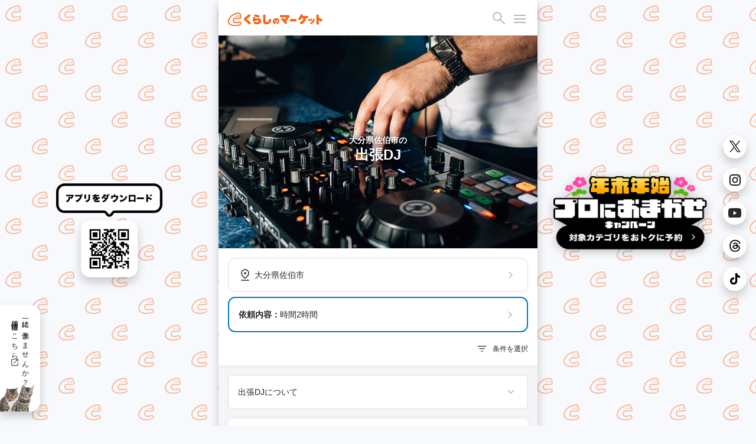

--- FILE ---
content_type: text/css
request_url: https://cdn.curama.jp/cds/sp/css/cds.css?h=c0c45826cb53f365805c82a9ec456c06
body_size: 17658
content:
@charset "UTF-8";
/* ==========================================================================
   Curama Design System
   ========================================================================== */
header .link-bookmarks {
  display: inline-block;
  height: 34px;
  position: absolute;
  right: 85px;
  top: 16px;
  width: 34px; }
  @media screen and (max-width: 280px) {
    header .link-bookmarks {
      right: 73px; } }

.icon-s-bookmark {
  display: inline-block;
  height: 34px;
  width: 34px; }

header .bookmark-badge-box {
  height: 34px;
  position: relative;
  width: 34px; }

header .bookmark-badge-box .bookmark-badge {
  color: #fff;
  display: inline-block;
  font-size: 12px;
  height: 34px;
  left: 0;
  line-height: 30px;
  position: absolute;
  top: 0;
  text-align: center;
  width: 34px; }

header .hide-elements,
.hide-elements {
  display: none; }

.light-header {
  position: absolute; }

body > bookmark-button {
  display: none; }

.tooltip-cp-price-info {
  width: 400px; }

#drawer-menu {
  display: none; }

.drawer_open {
  top: 16px;
  right: 20px;
  width: 20px;
  height: 30px;
  transition: background 0.6s, transform 0.6s cubic-bezier(0.25, 0.5, 0.25, 1); }

.drawer_open span,
.drawer_open::before,
.drawer_open::after {
  content: "";
  position: absolute;
  top: 15px;
  right: 0;
  width: 20px;
  border-bottom: 2px solid #B6B6B8;
  transition: transform 0.6s cubic-bezier(0.25, 0.5, 0.25, 1); }

.drawer_open::before {
  transform: translateY(-6px); }

.drawer_open::after {
  transform: translateY(6px); }

.drawer_close {
  z-index: 1;
  inset: 0;
  pointer-events: none;
  transition: background 0.6s; }

#drawer-menu:checked + .drawer_open span {
  transform: scaleX(0); }

#drawer-menu:checked + .drawer_open::before {
  transform: rotate(135deg); }

#drawer-menu:checked + .drawer_open::after {
  transform: rotate(-135deg); }

#drawer-menu:checked ~ .drawer_close {
  pointer-events: auto;
  background: rgba(0, 0, 0, 0.4);
  z-index: 1002; }

.nav_content {
  position: fixed;
  overflow-y: scroll;
  top: 0;
  right: 0;
  width: 75vw;
  height: 100%;
  margin: 0;
  box-sizing: border-box;
  transform: translateX(100%);
  transition: transform 0.6s cubic-bezier(0.25, 0.5, 0.25, 1);
  background: #fff;
  z-index: 1004; }

#drawer-menu:checked ~ .nav_content {
  transform: none; }

#store-review:checked ~ #store-review_content,
#service-review:checked ~ #service-review_content {
  display: block; }

#tooltip-hover {
  position: relative; }
  #tooltip-hover:hover .tooltip {
    display: block; }

.tooltip {
  background: rgba(0, 0, 0, 0.8);
  border-radius: 4px;
  color: #fff;
  display: none;
  height: auto;
  right: -2px;
  padding: 4px 8px;
  position: absolute;
  text-align: justify;
  top: 30px;
  width: 130px;
  z-index: 998; }
  .tooltip.txtnone {
    left: -55px; }
  .tooltip::after {
    content: "";
    border-bottom: 8px solid rgba(0, 0, 0, 0.8);
    border-left: 4px solid transparent;
    border-right: 4px solid transparent;
    display: block;
    left: 60px;
    position: absolute;
    top: -8px; }

.video-container {
  height: 0;
  overflow: hidden;
  position: relative;
  padding-bottom: 56.25%;
  padding-top: 30px; }

.user-request-item.disabled {
  border-color: #DCDCDE;
  color: #B6B6B8; }

.pagination {
  margin: 8px 0; }
  .pagination > .active > a,
  .pagination > .active > a:focus,
  .pagination > .active > a:hover,
  .pagination > .active > span,
  .pagination > .active > span:focus,
  .pagination > .active > span:hover {
    background-color: #fa6218;
    border-color: #fa6218; }
  .pagination > li > a,
  .pagination > li > span {
    color: #fa6218; }
  .pagination > li > a:focus,
  .pagination > li > a:active {
    background-color: #fa6218;
    border-color: #fa6218;
    color: #fff; }
  .pagination li > .disabled,
  .pagination li > .disabled:focus,
  .pagination li > .disabled:hover {
    color: #888888; }

.pagination > .disabled > a,
.pagination > .disabled > a:focus,
.pagination > .disabled > a:hover,
.pagination > .disabled > span,
.pagination > .disabled > span:focus,
.pagination > .disabled > span:hover {
  background-color: #fff;
  border-color: #ddd;
  color: #777;
  cursor: not-allowed; }

.pagination {
  display: inline-block;
  margin: 8px 0;
  padding-left: 0; }
  .pagination li {
    display: inline; }
    .pagination li a,
    .pagination li span {
      background-color: #fff;
      border: 1px solid #ddd;
      color: #337ab7;
      float: left;
      line-height: 1.42857143;
      margin-left: -1px;
      position: relative;
      padding: 8px;
      text-decoration: none; }
    .pagination li:first-child a,
    .pagination li:first-child span {
      border-top-left-radius: 4px;
      border-bottom-left-radius: 4px;
      margin-left: 0; }
    .pagination li:last-child a,
    .pagination li:last-child span {
      border-top-right-radius: 4px;
      border-bottom-right-radius: 4px; }

.modal-backdrop.in {
  filter: alpha(opacity=50);
  opacity: 0.3; }

.modal-backdrop {
  background-color: #000;
  bottom: 0;
  left: 0;
  position: fixed;
  right: 0;
  top: 0;
  z-index: 1040; }

.star-rate-active {
  stop-color: #fa6218; }

.star-rate-passive {
  stop-color: #EBEBED; }

.star-rate {
  align-items: center;
  display: flex;
  fill: #EBEBED; }
  .star-rate:before {
    content: none; }

.glyphicon-star {
  margin-left: -1px; }

.star-rate1 .glyphicon-star:nth-child(1), .star-rate1-5 .glyphicon-star:nth-child(1), .star-rate2 .glyphicon-star:nth-child(1), .star-rate2-5 .glyphicon-star:nth-child(1), .star-rate3 .glyphicon-star:nth-child(1), .star-rate3-5 .glyphicon-star:nth-child(1), .star-rate4 .glyphicon-star:nth-child(1), .star-rate4-5 .glyphicon-star:nth-child(1), .star-rate5 .glyphicon-star:nth-child(1) {
  fill: #fa6218; }

.star-rate1-5 .glyphicon-star:nth-child(2) {
  fill: url(#star-half-gradient); }

.star-rate2 .glyphicon-star:nth-child(2), .star-rate2-5 .glyphicon-star:nth-child(2), .star-rate3 .glyphicon-star:nth-child(2), .star-rate3-5 .glyphicon-star:nth-child(2), .star-rate4 .glyphicon-star:nth-child(2), .star-rate4-5 .glyphicon-star:nth-child(2), .star-rate5 .glyphicon-star:nth-child(2) {
  fill: #fa6218; }

.star-rate2-5 .glyphicon-star:nth-child(3) {
  fill: url(#star-half-gradient); }

.star-rate3 .glyphicon-star:nth-child(3), .star-rate3-5 .glyphicon-star:nth-child(3), .star-rate4 .glyphicon-star:nth-child(3), .star-rate4-5 .glyphicon-star:nth-child(3), .star-rate5 .glyphicon-star:nth-child(3) {
  fill: #fa6218; }

.star-rate3-5 .glyphicon-star:nth-child(4) {
  fill: url(#star-half-gradient); }

.star-rate4 .glyphicon-star:nth-child(4), .star-rate4-5 .glyphicon-star:nth-child(4), .star-rate5 .glyphicon-star:nth-child(4) {
  fill: #fa6218; }

.star-rate4-5 .glyphicon-star:nth-child(5) {
  fill: url(#star-half-gradient); }

.star-rate5 .glyphicon-star:nth-child(5) {
  fill: #fa6218; }

.breadcrumb > li + li:before {
  padding: 0 8px;
  color: #222;
  content: "/\00a0"; }

.content-app,
.content-msg-dtl {
  margin-top: -60px; }

.wrap-town li::after {
  content: "/";
  margin-left: 4px; }

.wrap-town li:last-child::after {
  content: none; }

.clearfix::after, .clearfix::before {
  clear: both;
  content: "";
  display: block; }

.modal-content {
  background-color: #fff;
  -webkit-background-clip: padding-box;
  background-clip: padding-box;
  border: 1px solid #999;
  border: 1px solid rgba(0, 0, 0, 0.2);
  border-radius: 6px;
  -webkit-box-shadow: 0 3px 9px rgba(0, 0, 0, 0.5);
  box-shadow: 0 3px 9px rgba(0, 0, 0, 0.5);
  outline: 0;
  position: relative; }

.modal-body {
  position: relative;
  padding: 16px; }

.modal-footer {
  border-top: 1px solid #e5e5e5;
  padding: 15px;
  text-align: right; }

.modal-float {
  height: 100%;
  width: 100%; }
  .modal-float .modal-dialog {
    margin: 5%; }
    .modal-float .modal-dialog .modal-content {
      border: none;
      border-radius: 10px;
      margin: 0 0 5%;
      width: 100%; }
      .modal-float .modal-dialog .modal-content .modal-header {
        background: #F5F5F7;
        border-radius: 10px 10px 0 0;
        line-height: 1.6;
        min-height: 44px;
        padding: 15px;
        position: relative;
        text-align: left;
        width: 100%; }
        .modal-float .modal-dialog .modal-content .modal-header .modal-header-item {
          line-height: 1.6;
          margin: 0;
          vertical-align: top; }
          .modal-float .modal-dialog .modal-content .modal-header .modal-header-item.header-item-left, .modal-float .modal-dialog .modal-content .modal-header .modal-header-item.header-item-right {
            position: absolute;
            top: 7px; }
          .modal-float .modal-dialog .modal-content .modal-header .modal-header-item.header-item-left {
            left: 15px;
            top: 15px; }
          .modal-float .modal-dialog .modal-content .modal-header .modal-header-item.header-item-right {
            right: 7px; }
          .modal-float .modal-dialog .modal-content .modal-header .modal-header-item.header-item-ttl {
            display: inline-block;
            font-size: 16px;
            text-align: center;
            width: 100%; }
          .modal-float .modal-dialog .modal-content .modal-header .modal-header-item button {
            background: none;
            border: none;
            color: #0277bd;
            padding: 0; }
          .modal-float .modal-dialog .modal-content .modal-header .modal-header-item .close {
            color: #777778;
            font-weight: normal;
            height: 44px;
            padding: 10px;
            width: 44px; }
      .modal-float .modal-dialog .modal-content .modal-body {
        height: auto;
        padding: 20px 6%; }
        .modal-float .modal-dialog .modal-content .modal-body label {
          font-weight: normal; }
          .modal-float .modal-dialog .modal-content .modal-body label input[type="checkbox"] {
            -webkit-transform: scale(2, 2);
            transform: scale(2, 2);
            margin: 0 10px 0 5px; }
      .modal-float .modal-dialog .modal-content .modal-footer {
        background: #F5F5F7;
        border-radius: 0 0 10px 10px;
        border-top: 0;
        padding: 15px; }
        .modal-float .modal-dialog .modal-content .modal-footer .btn-decision,
        .modal-float .modal-dialog .modal-content .modal-footer .btn-flat {
          display: block;
          margin: 0 auto 3px;
          padding: 12px;
          width: 100%; }
        .modal-float .modal-dialog .modal-content .modal-footer .btn-flat {
          margin: 0 auto 3px; }

.m_modal-overlay {
  display: flex;
  justify-content: center;
  overflow: auto;
  position: fixed;
  top: 0;
  left: 0;
  z-index: 9999;
  width: 100%;
  height: 100%;
  background: rgba(0, 0, 0, 0.7);
  opacity: 0;
  transition: opacity 0.5s, transform 0s 0.5s;
  transform: scale(0); }
  .m_modal-overlay.show {
    opacity: 1;
    transform: scale(1); }

.modal {
  bottom: 0;
  display: none;
  left: 0;
  overflow: hidden;
  -webkit-overflow-scrolling: touch;
  outline: 0;
  position: fixed;
  right: 0;
  top: 0;
  z-index: 1050; }

.modal-open {
  overflow: hidden; }

.modal-open .modal {
  overflow-x: hidden;
  overflow-y: auto; }

.modal-dialog {
  margin: 16px;
  position: relative;
  width: auto; }

.modal.in .modal-dialog {
  -webkit-transform: translate(0, 0);
  -ms-transform: translate(0, 0);
  -o-transform: translate(0, 0);
  transform: translate(0, 0); }

.animation-sheet {
  animation-duration: 0.3s;
  animation-iteration-count: 1;
  animation-name: fadeup;
  animation-timing-function: ease-in-out; }

@keyframes fadeup {
  from {
    opacity: 0;
    transform: translateY(30px); }
  to {
    opacity: 1;
    transform: translateY(0); } }

.ui-datepicker .ui-datepicker-header .ui-datepicker-prev:before {
  content: url("data:image/svg+xml;charset=utf8,%3Csvg%20xmlns%3D%22http%3A%2F%2Fwww.w3.org%2F2000%2Fsvg%22%20height%3D%2224%22%20width%3D%2224%22%3E%3Cpath%20d%3D%22m13.475%2017.125-4.5-4.5q-.125-.125-.188-.288-.062-.162-.062-.337%200-.175.062-.338.063-.162.188-.287l4.5-4.5Q13.7%206.65%2014%206.65q.3%200%20.525.225.225.225.225.525%200%20.3-.225.525L10.45%2012l4.075%204.075q.225.225.225.525%200%20.3-.225.525-.225.225-.525.225-.3%200-.525-.225Z%22%2F%3E%3C%2Fsvg%3E"); }

.ui-datepicker .ui-datepicker-header .ui-datepicker-prev.ui-state-disabled:before {
  content: url("data:image/svg+xml;charset=utf8,%3Csvg%20xmlns%3D%22http%3A%2F%2Fwww.w3.org%2F2000%2Fsvg%22%20height%3D%2224%22%20width%3D%2224%22%3E%0A%3Cstyle%20type%3D%22text%2Fcss%22%3E.st0%7Bfill%3A%23DDDDDD%3B%7D%3C%2Fstyle%3E%0A%3Cpath%20class%3D%22st0%22%20d%3D%22M13.5%2C17.1L9%2C12.6c-0.1-0.1-0.1-0.2-0.2-0.3c0-0.1-0.1-0.2-0.1-0.3s0-0.2%2C0.1-0.3c0-0.1%2C0.1-0.2%2C0.2-0.3%0A%09l4.5-4.5c0.1-0.2%2C0.3-0.2%2C0.5-0.2s0.4%2C0.1%2C0.5%2C0.2c0.2%2C0.2%2C0.2%2C0.3%2C0.2%2C0.5c0%2C0.2-0.1%2C0.4-0.2%2C0.5L10.4%2C12l4.1%2C4.1%0A%09c0.2%2C0.1%2C0.2%2C0.3%2C0.2%2C0.5c0%2C0.2-0.1%2C0.4-0.2%2C0.5c-0.1%2C0.1-0.3%2C0.2-0.5%2C0.2S13.6%2C17.3%2C13.5%2C17.1z%22%2F%3E%0A%3C%2Fsvg%3E%0A"); }

.ui-datepicker .ui-datepicker-header .ui-datepicker-next:before {
  content: url("data:image/svg+xml;charset=utf8,%3Csvg%20xmlns%3D%22http%3A%2F%2Fwww.w3.org%2F2000%2Fsvg%22%20height%3D%2224%22%20width%3D%2224%22%3E%3Cpath%20d%3D%22M8.875%2017.125Q8.65%2016.9%208.65%2016.6q0-.3.225-.525L12.95%2012%208.875%207.925Q8.65%207.7%208.65%207.4q0-.3.225-.525.225-.225.525-.225.3%200%20.525.225l4.5%204.5q.125.125.188.287.062.163.062.338%200%20.175-.062.337-.063.163-.188.288l-4.5%204.5q-.225.225-.525.225-.3%200-.525-.225Z%22%2F%3E%3C%2Fsvg%3E"); }

.ui-datepicker .ui-datepicker-header .ui-datepicker-next.ui-state-disabled:before {
  content: url("data:image/svg+xml;charset=utf8,%3Csvg%20xmlns%3D%22http%3A%2F%2Fwww.w3.org%2F2000%2Fsvg%22%20height%3D%2224%22%20width%3D%2224%22%3E%0A%3Cstyle%20type%3D%22text%2Fcss%22%3E.st0%7Bfill%3A%23DDDDDD%3B%7D%3C%2Fstyle%3E%0A%3Cpath%20class%3D%22st0%22%20d%3D%22M8.9%2C17.1c-0.2-0.1-0.2-0.3-0.2-0.5c0-0.2%2C0.1-0.4%2C0.2-0.5l4.1-4.1L8.9%2C7.9C8.7%2C7.8%2C8.6%2C7.6%2C8.6%2C7.4%0A%09S8.7%2C7%2C8.9%2C6.9s0.3-0.2%2C0.5-0.2s0.4%2C0.1%2C0.5%2C0.2l4.5%2C4.5c0.1%2C0.1%2C0.1%2C0.2%2C0.2%2C0.3c0%2C0.1%2C0.1%2C0.2%2C0.1%2C0.3s0%2C0.2-0.1%2C0.3%0A%09c0%2C0.1-0.1%2C0.2-0.2%2C0.3l-4.5%2C4.5c-0.2%2C0.1-0.3%2C0.2-0.5%2C0.2S9%2C17.3%2C8.9%2C17.1z%22%2F%3E%0A%3C%2Fsvg%3E%0A%0A"); }

.ui-datepicker .ui-datepicker-header .ui-datepicker-title {
  font-size: 16px; }

.content-2column,
.content-2column-sp {
  float: left;
  width: 48%; }
  .content-2column:nth-child(odd),
  .content-2column-sp:nth-child(odd) {
    margin-right: 4%; }

.contents-img {
  width: 100%;
  margin-bottom: 8px; }

.about-full ol,
.about-half ol {
  list-style-type: none;
  padding: 0; }
  .about-full ol li,
  .about-half ol li {
    overflow: hidden;
    margin-bottom: 24px;
    position: relative; }

.about-full .flow-number,
.about-half .flow-number {
  display: block;
  position: absolute;
  left: 8px;
  top: 8px; }
  .about-full .flow-number .flow-number-icon,
  .about-half .flow-number .flow-number-icon {
    background-color: #fa6218;
    border-radius: 50%;
    color: #fff;
    display: inline-block;
    height: 24px;
    line-height: 24px;
    text-align: center;
    width: 24px; }

.about-full .flow-caption,
.about-half .flow-caption {
  margin-top: 4px; }

.current-parent {
  width: 100%; }

.tex-link_d a {
  color: #222;
  text-decoration: underline; }

.bnr-shop {
  background: #fff url(/images/list-bnr/img_shop.svg) no-repeat;
  background-position: bottom -78px right 8px;
  background-size: 124px auto; }
  @media screen and (max-width: 320px) {
    .bnr-shop {
      background-position: bottom -42px right 4px;
      background-size: 88px auto; } }

.sl-loading {
  text-align: center; }
  .sl-loading span {
    animation: loading 0.8s infinite alternate steps(4);
    background-color: #B6B6B8;
    border-radius: 50%;
    display: inline-block;
    height: 12px;
    width: 12px; }
    .sl-loading span:nth-child(2) {
      animation-delay: 0.4s; }
    .sl-loading span:nth-child(3) {
      animation-delay: 0.8s; }

@keyframes loading {
  0% {
    opacity: 1; }
  100% {
    opacity: 0.5; } }

.wrap-loading {
  height: 230px;
  padding-top: 120px; }

.loading-animate {
  animation: loading-animate 2.5s linear 0s 1;
  animation-iteration-count: infinite; }

@keyframes loading-animate {
  0% {
    transform: translate(0%, 0%); }
  4.9%,
  to {
    transform: translate(10%, 0%) rotate(10deg); }
  24.9%,
  to {
    transform: translate(20%, 0%) rotate(20deg); }
  29.9%,
  to {
    transform: translate(-10%, 0%) rotate(-10deg); }
  34.9%,
  to {
    transform: translate(-15%, 0%) rotate(-15deg); }
  44.9%,
  to {
    transform: translate(10%, 0%) rotate(10deg); }
  49.9%,
  to {
    transform: translate(15%, 0%) rotate(15deg); }
  59.9%,
  to {
    transform: translate(-5%, 0%) rotate(-5deg); }
  64.9%,
  to {
    transform: translate(-7%, 0%) rotate(-7deg); }
  74.9%,
  to {
    transform: translate(0%, 0%) rotate(0deg); }
  99.9%,
  to {
    transform: translate(0%, 0%) rotate(0deg); } }

.overlay {
  background: gray;
  height: 100%;
  left: 0;
  position: fixed;
  top: 0;
  width: 100%;
  z-index: 1; }

.overlay-wite {
  height: 100%;
  left: 0;
  position: fixed;
  top: 0;
  width: 100%;
  z-index: 3; }
  .overlay-wite .overlay-wite-inner {
    height: 100%;
    left: 0;
    opacity: 0.8;
    position: fixed;
    top: 0;
    width: 100%;
    background: #fff; }

.dot-spinner > div {
  animation: sk-bouncedelay 1.4s infinite ease-in-out both;
  background-color: #fa6218;
  border-radius: 100%;
  display: inline-block;
  height: 18px;
  width: 18px; }

.dot-spinner {
  text-align: center; }
  .dot-spinner .bounce1 {
    animation-delay: -0.32s; }
  .dot-spinner .bounce2 {
    animation-delay: -0.16s; }

@-webkit-keyframes sk-bouncedelay {
  0%,
  80%,
  100% {
    -webkit-transform: scale(0); }
  40% {
    -webkit-transform: scale(1); } }

@keyframes sk-bouncedelay {
  0%,
  80%,
  100% {
    -webkit-transform: scale(0);
    transform: scale(0); }
  40% {
    -webkit-transform: scale(1);
    transform: scale(1); } }

.icon-p-left {
  float: left; }

.icon-s-small {
  display: inline-block;
  height: 18px;
  width: 18px; }

.bg-restaurant {
  background: #fff url(/images/list-bnr/img_restaurant.svg) no-repeat;
  background-position: bottom 8px right 14px;
  background-size: 48px auto; }

.bg-rental-property {
  background: #fff url(/images/list-bnr/img_rental-property.svg) no-repeat;
  background-position: bottom 4px right 24px;
  background-size: 56px auto; }

.bg-maternity {
  background: #fff url(/images/list-bnr/img_maternity.svg) no-repeat;
  background-position: bottom -8px right 14px;
  background-size: 90px auto; }

.bg-featured-moving {
  background: #fff url(/images/list-bnr/img_moving-featured.svg) no-repeat;
  background-position: bottom 8px right 24px;
  background-size: 80px auto; }

.bg-lp-moving {
  background: #fff url(/images/list-bnr/img_moving.svg) no-repeat;
  background-position: bottom 16px right 8px;
  background-size: 50px auto; }

.bg-md {
  background-position: bottom 10px right 10px;
  background-size: 100px auto;
  min-height: 100px; }

.hide-bnr-block {
  display: block; }

.hide-banner {
  display: none; }

order-question-item select,
select.select-place,
select.select-num {
  background-color: #fff;
  border: 1px solid #B6B6B8;
  border-radius: 8px;
  font-size: 14px;
  padding: 16px; }

.select-place {
  display: block;
  float: left;
  height: 56px;
  width: 60%; }

.select-num {
  display: block;
  float: left;
  height: 56px;
  margin: 0 2%;
  width: 20%; }

.select-unit {
  line-height: 56px; }

.hidden {
  display: none !important; }

::-webkit-scrollbar {
  display: none;
  -webkit-appearance: none; }

.login-yahoo {
  border: #ff0033 1px solid; }
  .login-yahoo .yahoo-btn-left {
    background: #ff0033; }
  .login-yahoo .yahoo-btn-right {
    color: #ff0033; }

.login-line {
  border: #06c755 1px solid; }
  .login-line .line-btn-left {
    background: #06c755; }
  .login-line .line-btn-right {
    color: #06c755; }

.login-apple {
  border: #000 1px solid; }
  .login-apple .apple-btn-left {
    background: #000; }
  .login-apple .apple-btn-right {
    color: #000; }

.modal-loading {
  padding: 20px;
  width: 100%;
  text-align: center; }
  .modal-loading p {
    font-size: 24px;
    color: #d5d5d5; }

.img_sumturn {
  background: #fff url(/images/img_sumturn.svg) no-repeat;
  background-position: top;
  background-size: 155px; }

.img_crescent {
  background: #fff url(/images/img_crescent.svg) no-repeat;
  background-position: bottom;
  background-size: 145px; }

.img_kizami-key {
  background: #fff url(/images/img_kizami-key.svg) no-repeat;
  background-position: center;
  background-size: 25%; }

.img_dimple-key {
  background: #fff url(/images/img_dimple-key.svg) no-repeat;
  background-position: center;
  background-size: 25%; }

.e-zine:after,
.e-zine:before {
  box-sizing: border-box;
  content: "";
  display: block;
  position: absolute;
  top: 50%; }

.e-zine:after {
  background: #d2d2d2;
  border: 2px solid #d2d2d2;
  border-radius: 50%;
  height: 20px;
  left: 0;
  margin-top: -11px;
  width: 20px;
  z-index: 1000; }

.e-zine:before {
  border-right: 2px solid #fff;
  border-bottom: 2px solid #fff;
  height: 11px;
  left: 6px;
  margin-top: -8px;
  transform: rotate(45deg);
  width: 7px;
  z-index: 1001; }

input[type="checkbox"]:checked + .e-zine:after {
  background: #777;
  border: 2px solid #777; }

.rsv_flow.step li {
  background: #b5b5b5;
  color: #fff;
  font-size: 14px;
  line-height: 1.4;
  padding: 8px 0 8px 8px;
  position: relative;
  text-align: center;
  width: 100%; }
  .rsv_flow.step li:first-child {
    border-radius: 4px 0 0 4px;
    padding: 8px 0 8px 8px; }
  .rsv_flow.step li:last-child {
    border-radius: 0 4px 4px 0;
    padding: 8px 0 8px 8px; }
    .rsv_flow.step li:last-child:before {
      display: none; }
    .rsv_flow.step li:last-child:after {
      display: none; }
  .rsv_flow.step li:before {
    border-color: transparent transparent transparent #fff;
    border-style: solid;
    border-width: 22px 0 22px 10px;
    content: "";
    height: 0;
    margin: auto;
    position: absolute;
    right: -10px;
    top: -5px;
    width: 0;
    z-index: 10; }
  .rsv_flow.step li:after {
    border-color: transparent transparent transparent #b5b5b5;
    border-style: solid;
    border-width: 22px 0 22px 10px;
    content: "";
    height: 0;
    margin: auto;
    position: absolute;
    right: -8px;
    top: -5px;
    width: 0;
    z-index: 10; }

.rsv_flow.step .is-current {
  background: #fa6218; }
  .rsv_flow.step .is-current:after {
    border-color: transparent transparent transparent #fa6218; }

.acd-check:checked + .acd-label + .acd-content {
  height: auto;
  opacity: 1;
  display: block; }

ul.navi-usermode li.default {
  border-bottom: 1px solid #B6B6B8; }
  ul.navi-usermode li.default div {
    cursor: pointer; }

ul.navi-usermode li.active {
  border: 1px solid #B6B6B8;
  border-bottom: none;
  border-top-left-radius: 8px;
  border-top-right-radius: 8px;
  background: #fff;
  bottom: 0; }
  ul.navi-usermode li.active div {
    pointer-events: none; }

.inputActiveTab {
  display: none; }

.tab-content > .tab-pane {
  display: none; }

.tab-content > .active {
  display: block; }

.modal_wrap input {
  display: none; }

.modal_wrap input:checked ~ .modal_overlay {
  animation-duration: 0.3s;
  animation-iteration-count: 1;
  animation-name: fadeup;
  animation-timing-function: ease-in-out;
  opacity: 1;
  transform: scale(1);
  transition: opacity 0.5s; }

.modal_overlay {
  display: flex;
  justify-content: center;
  overflow: auto;
  position: fixed;
  top: 0;
  left: 0;
  z-index: 9999;
  width: 100%;
  height: 100%;
  background: rgba(0, 0, 0, 0.5);
  opacity: 0;
  transition: opacity 0.5s, transform 0s 0.5s;
  transform: scale(0); }
  .modal_overlay.visible {
    opacity: 1;
    transform: scale(1);
    transition: opacity 0.5s; }

.loading-animation span {
  animation: loading 0.8s infinite alternate steps(4);
  background-color: #ddd;
  border-radius: 50%;
  display: inline-block;
  height: 12px;
  width: 12px; }
  .loading-animation span:nth-child(2) {
    animation-delay: 0.4s; }
  .loading-animation span:nth-child(3) {
    animation-delay: 0.8s; }

@keyframes loading {
  0% {
    opacity: 1; }
  100% {
    opacity: 0.5; } }

.slide-frame {
  display: none; }

ul.notice li {
  padding-left: 16px;
  text-indent: -16px; }
  ul.notice li:before {
    content: "※";
    margin-right: 8px; }

.header-magazine .btn-nav-wrap {
  border-left: 1px solid #f4995b; }

.header-magazine .drawer_open span,
.header-magazine .drawer_open::before,
.header-magazine .drawer_open::after {
  border-bottom: 2px solid #fff; }

.header-magazine .drawer_open {
  top: 5px; }

.magazine-paginator:first-of-type a {
  margin-left: 0;
  border-radius: 4px 0 0 4px; }

.magazine-paginator:last-of-type a {
  border-radius: 0 4px 4px 0; }

.magazine-youtube {
  position: relative; }
  .magazine-youtube svg {
    height: 48px;
    left: calc(50% - 34px);
    overflow: visible;
    position: absolute;
    top: calc(50% - 24px);
    width: 68px; }

.bor_1_facebook {
  border: 1px solid #0866ff; }

.bor_1_line {
  border: 1px solid #06c755; }

.col_facebook {
  color: #0866ff; }

.col_line {
  color: #06c755; }

.magazine-wrap {
  line-height: 1.8; }
  .magazine-wrap .wid_100p-32 {
    width: calc(100% + 32px); }
  .magazine-wrap .max-w_100p-32 {
    max-width: calc(100% + 32px); }
  .magazine-wrap .bor-l_6bla06 {
    border-left: 6px solid #B6B6B8; }
  .magazine-wrap .bor-l_6ora10 {
    border-left: 6px solid #fa6218; }
  .magazine-wrap .mag_table-gray {
    border-collapse: collapse;
    border-spacing: 0; }
    .magazine-wrap .mag_table-gray tr th {
      background: #F5F5F7;
      border: solid 1px #EBEBED;
      font-weight: 700;
      line-height: 1.4;
      text-align: center;
      vertical-align: middle; }
    .magazine-wrap .mag_table-gray tr td {
      border: solid 1px #EBEBED;
      line-height: 1.4; }
  .magazine-wrap .bor-l_16bla06 {
    border-left: 16px solid #B6B6B8; }
  .magazine-wrap .mag-dec-highlight {
    background: linear-gradient(transparent 50%, #f8df66 0%);
    font-weight: 700; }
  .magazine-wrap .mag-dec-quote {
    background: #f5f5f5;
    border: 1px solid #eaeaea;
    border-radius: 8px;
    display: block;
    font-style: oblique;
    margin: 16px 0 8px;
    position: relative;
    padding: 32px 24px; }
  .magazine-wrap .mag-dec-quote::before,
  .magazine-wrap .mag-dec-quote::after {
    font-family: "icomoon";
    font-size: 4em;
    font-style: normal;
    opacity: 0.1;
    position: absolute; }
  .magazine-wrap .mag-dec-quote::before {
    content: "“";
    left: 5px;
    top: -20px; }
  .magazine-wrap .mag-dec-quote::after {
    bottom: -50px;
    content: "”";
    right: 5px; }
  .magazine-wrap blockquote {
    padding: 8px 16px;
    margin: 0 0 16px;
    font-size: 16px;
    border-left: 4px solid #eee; }
  .magazine-wrap blockquote ol:last-child,
  .magazine-wrap blockquote p:last-child,
  .magazine-wrap blockquote ul:last-child {
    margin-bottom: 0; }
  .magazine-wrap .mag-chat-shop {
    border-radius: 0 16px 16px 16px; }
  .magazine-wrap .mag-chat-curama {
    border-radius: 16px 0 16px 16px; }
  .magazine-wrap .mag-chat-area {
    margin: 30px 0 40px; }
  .magazine-wrap h3 {
    border-left: 6px solid #B6B6B8;
    font-weight: 18px;
    font-weight: bold;
    line-height: 140%;
    margin: 0 0 16px;
    padding: 0 0 0 16px; }
  .magazine-wrap h4 {
    background-color: #f5f5f5;
    border-left: 16px solid #b5b5b5;
    border-radius: 8px;
    font-size: 18px;
    font-weight: bold;
    line-height: 140%;
    margin: 10px 0 24px;
    padding: 12px 16px; }
  .magazine-wrap mark {
    background-color: #fdf8bf; }
  .magazine-wrap table {
    border-collapse: collapse; }
  .magazine-wrap img {
    max-width: 100%; }
  .magazine-wrap img.pull-left,
  .magazine-wrap figure.pull-left {
    float: left;
    margin-right: 0.5em; }
  .magazine-wrap img.pull-right,
  .magazine-wrap figure.pull-right {
    margin-left: 0.5em;
    text-align: right; }
  .magazine-wrap .center-block {
    display: block;
    margin-right: auto;
    margin-left: auto; }
  .magazine-wrap .wrap-video {
    margin-bottom: 1.5rem;
    padding-top: 56.25%;
    position: relative;
    width: 100%; }
    .magazine-wrap .wrap-video iframe {
      height: 100% !important;
      position: absolute;
      right: 0;
      top: 0;
      width: 100% !important; }
  .magazine-wrap ol {
    list-style: none;
    padding-left: 0; }
  .magazine-wrap ol > li {
    padding-bottom: 3px; }
  .magazine-wrap .mag-article_sns img,
  .magazine-wrap .mag-article_sns ul {
    margin: 0; }
  .magazine-wrap .wrap-btn {
    text-align: center; }
    .magazine-wrap .wrap-btn a {
      background: #fa6218;
      border: none;
      border-radius: 8px;
      box-shadow: 0 1px 4px rgba(0, 0, 0, 0.16);
      color: #fff;
      cursor: pointer;
      display: inline-block;
      font-weight: 700;
      line-height: 1.4;
      margin: 0;
      min-height: 56px;
      padding: 16px;
      text-decoration: none;
      text-align: center;
      -webkit-user-select: none;
      -moz-user-select: none;
      -ms-user-select: none;
      user-select: none;
      width: 100%; }
    .magazine-wrap .wrap-btn[disabled] {
      background: #B6B6B8;
      box-shadow: none; }
  .magazine-wrap .mag-dec-strong {
    font-size: 18px;
    font-weight: bold;
    line-height: 1.4; }
  .magazine-wrap .mag-dec-num {
    counter-reset: number; }
  .magazine-wrap .mag-dec-num > li {
    margin-bottom: 16px; }
    .magazine-wrap .mag-dec-num > li::before {
      background: #222;
      border-radius: 50%;
      box-sizing: border-box;
      color: #fff;
      counter-increment: number;
      content: counter(number);
      display: inline-block;
      height: 24px;
      line-height: 24px;
      margin-right: 4px;
      text-align: center;
      width: 24px; }
  .magazine-wrap .mag-dec-link {
    background: #f5f5f5;
    border: 1px solid #eee;
    border-radius: 6px;
    display: block;
    margin: 2em 0;
    padding: 0.8em; }
    .magazine-wrap .mag-dec-link .mag-dec-link-img {
      float: right;
      width: 100px;
      margin-bottom: 0; }
    .magazine-wrap .mag-dec-link .mag-dec-link-head {
      color: #337ab7;
      font-weight: bold;
      margin-bottom: 0; }
    .magazine-wrap .mag-dec-link .mag-dec-link-caption {
      display: none; }
  .magazine-wrap .mag-chart {
    font-size: 14px;
    margin: 20px 0; }
    .magazine-wrap .mag-chart th {
      background-color: #f5f5f5;
      border: 1px solid #d5d4d4;
      padding: 5px 10px;
      text-align: center; }
    .magazine-wrap .mag-chart td {
      border: 1px solid #d5d4d4;
      padding: 5px 10px; }
  .magazine-wrap .mag-chart-center {
    font-size: 14px;
    margin: 20px 0;
    margin-left: auto;
    margin-right: auto; }
    .magazine-wrap .mag-chart-center th {
      background-color: #f5f5f5;
      border: 1px solid #d5d4d4;
      padding: 5px 10px;
      text-align: center; }
    .magazine-wrap .mag-chart-center td {
      border: 1px solid #d5d4d4;
      padding: 5px 10px; }
  .magazine-wrap .mag-chart-tex-center {
    text-align: center; }
  .magazine-wrap .article .mag-chart-img img {
    margin-bottom: 0;
    max-width: 100%; }
  .magazine-wrap .text-right {
    text-align: right; }
  .magazine-wrap .mag-intro {
    padding-left: 15px;
    position: relative; }
    .magazine-wrap .mag-intro:before {
      content: "♥";
      left: 0;
      position: absolute;
      top: 50%;
      margin-top: -7px; }
  .magazine-wrap .img-circle {
    border-radius: 50%; }
  .magazine-wrap .mag-chat-area > div[class^="chat"]:not(:first-of-type) {
    margin-top: 30px; }
  .magazine-wrap .chat-img {
    border-radius: 50%;
    height: 50px;
    width: 50px; }
  .magazine-wrap .chat-left,
  .magazine-wrap .chat-right {
    display: -webkit-box;
    display: -ms-flexbox;
    display: flex; }
    .magazine-wrap .chat-left .chat-text-block,
    .magazine-wrap .chat-right .chat-text-block {
      max-width: 300px; }
      .magazine-wrap .chat-left .chat-text-block .chat-name,
      .magazine-wrap .chat-right .chat-text-block .chat-name {
        font-size: 13px;
        line-height: 1.2em; }
      .magazine-wrap .chat-left .chat-text-block .chat-text div,
      .magazine-wrap .chat-right .chat-text-block .chat-text div {
        position: relative;
        width: auto; }
        .magazine-wrap .chat-left .chat-text-block .chat-text div:first-of-type::before,
        .magazine-wrap .chat-right .chat-text-block .chat-text div:first-of-type::before {
          content: "";
          height: 15px;
          position: absolute;
          top: 10px;
          width: 11px; }
        .magazine-wrap .chat-left .chat-text-block .chat-text div:last-of-type,
        .magazine-wrap .chat-right .chat-text-block .chat-text div:last-of-type {
          margin-bottom: 0; }
        .magazine-wrap .chat-left .chat-text-block .chat-text div:not(:last-of-type),
        .magazine-wrap .chat-right .chat-text-block .chat-text div:not(:last-of-type) {
          margin-bottom: 10px; }
        .magazine-wrap .chat-left .chat-text-block .chat-text div p,
        .magazine-wrap .chat-right .chat-text-block .chat-text div p {
          border-radius: 22px;
          display: inline-block;
          font-size: 15px;
          line-height: 1.3em;
          margin-bottom: 0;
          padding: 10px 20px;
          text-align: left; }
  .magazine-wrap .chat-left .chat-name {
    margin: 0 0 5px 15px; }
  .magazine-wrap .chat-left .chat-text div {
    margin-left: 15px; }
    .magazine-wrap .chat-left .chat-text div:first-of-type::before {
      background: url(/images/magazine/pc/chat-tail-gray.png) 0 0/11px 15px;
      left: -8px; }
    .magazine-wrap .chat-left .chat-text div p {
      background: #e8e8e8; }
  .magazine-wrap .chat-right {
    -webkit-box-orient: horizontal;
    -webkit-box-direction: reverse;
    -ms-flex-direction: row-reverse;
    flex-direction: row-reverse; }
    .magazine-wrap .chat-right .chat-text-block {
      text-align: right; }
    .magazine-wrap .chat-right .chat-name {
      margin: 0 15px 5px 0; }
    .magazine-wrap .chat-right .chat-text div {
      margin-right: 15px; }
      .magazine-wrap .chat-right .chat-text div:first-of-type::before {
        background: url(/images/magazine/pc/chat-tail-orange.png) 0 0/11px 15px;
        right: -8px; }
      .magazine-wrap .chat-right .chat-text div p {
        background: #fa6218;
        color: #fff; }
  .magazine-wrap summary {
    background-color: #fdece1;
    color: #fa6218;
    cursor: pointer;
    display: block;
    margin-top: 20px;
    outline: #fa6218 solid 2px;
    position: relative;
    padding: 10px 10px 10px 36px; }
    .magazine-wrap summary:after {
      border-left: 2px solid #fa6218;
      height: 16px;
      left: 17px;
      top: 0;
      transition: 0.2s;
      width: 2px; }
    .magazine-wrap summary:before {
      border-top: 2px solid #fa6218;
      height: 2px;
      left: 10px;
      top: 2px;
      width: 16px; }
    .magazine-wrap summary:before, .magazine-wrap summary:after {
      bottom: 0;
      content: "";
      margin: auto;
      position: absolute; }
    .magazine-wrap summary::-webkit-details-marker {
      display: none; }
  .magazine-wrap details {
    outline: #fa6218 solid 2px;
    transition: 0.2s; }
    .magazine-wrap details[open] summary:after {
      left: 16px;
      top: -2px;
      transform: rotate(-90deg); }
    .magazine-wrap details div {
      padding: 16px; }
  .magazine-wrap .product-item-box {
    border: 1px solid #e7e7e7;
    border-radius: 4px;
    margin-bottom: 20px;
    padding: 15px 10px 18px; }
    .magazine-wrap .product-item-box table {
      width: 100%; }
    .magazine-wrap .product-item-box td {
      vertical-align: top;
      width: 50%; }
    .magazine-wrap .product-item-box img {
      max-width: 95%; }
    .magazine-wrap .product-item-box p {
      font-size: 12px;
      margin-bottom: 15px; }
    .magazine-wrap .product-item-box .btn {
      font-size: 14px;
      padding: 13px 25px;
      width: 100%; }
    .magazine-wrap .product-item-box .amazon {
      background-color: #ef9816;
      box-shadow: 0 3px 0 0 #c67e05;
      margin-bottom: 10px; }
      .magazine-wrap .product-item-box .amazon:hover, .magazine-wrap .product-item-box .amazon:active, .magazine-wrap .product-item-box .amazon:focus {
        background-color: #dc8a0f; }
    .magazine-wrap .product-item-box .rakuten {
      background-color: #cd3333;
      box-shadow: 0 3px 0 0 #9d1616; }
      .magazine-wrap .product-item-box .rakuten:hover, .magazine-wrap .product-item-box .rakuten:active, .magazine-wrap .product-item-box .rakuten:focus {
        background-color: #b92d2d; }

.cp-filter {
  background: #fff1c2;
  border-radius: 4px;
  line-height: 24px;
  margin-top: 10px;
  padding: 5px 10px;
  position: absolute; }
  .cp-filter input {
    margin: 3px 6px 3px 3px;
    transform: scale(1.5, 1.5);
    -webkit-transform: scale(1.5, 1.5);
    vertical-align: middle; }

.cp-badge {
  color: #fff;
  background-image: url(/images/frontend/cp_badge.svg);
  background-repeat: no-repeat;
  background-size: 40px 40px;
  display: block;
  font-family: Arial, Helvetica, sans-serif;
  font-size: 12px;
  font-weight: 700;
  height: 40px;
  line-height: 1;
  margin-right: 5px;
  position: relative;
  text-align: center;
  width: 40px; }
  .cp-badge .cp-badge-inner {
    display: inline-block;
    font-size: 10px;
    line-height: 1.3;
    padding: 7.5px 0 0 0; }
  .cp-badge .cp-badge-inner2 {
    display: inline-block;
    font-size: 10px;
    line-height: 1.1;
    padding: 9px 0 0 0; }
  .cp-badge .cp-badge-number {
    font-size: 18px; }

.cp-badge + .cp-badge-bookmark-price {
  color: #f91919; }

.cp-original-line {
  background-image: linear-gradient(#787878, #787878);
  background-position: 0 50%;
  background-repeat: repeat-x;
  background-size: 100% 1px;
  color: #777778;
  display: inline-block; }

.cp-ribbon-box {
  height: 35px;
  overflow: hidden;
  position: absolute;
  right: -1px;
  top: -1px;
  width: 56px;
  z-index: 2; }
  .cp-ribbon-box .cp-ribbon {
    background: #f91919;
    color: #fff;
    display: inline-block;
    font-family: Arial, Helvetica, sans-serif;
    font-size: 10px;
    font-weight: bold;
    left: 4px;
    line-height: 1;
    position: absolute;
    padding: 3px 0 2px;
    -webkit-transform: rotate(30deg);
    transform: rotate(30deg);
    top: 4px;
    text-align: center;
    width: 74px; }

.cp-category-txt {
  background: rgba(0, 0, 0, 0.6);
  border-radius: 0 0 4px 4px;
  bottom: 4px;
  color: #fff;
  font-size: 13px;
  line-height: 1;
  margin: 0;
  padding: 3px 2px;
  position: absolute;
  text-align: center;
  width: 100%; }

.cp-category-btn {
  background: #ea377c;
  border-radius: 4px;
  box-shadow: 0 3px 0 0 #b92b61;
  color: #fff;
  display: block;
  font-size: 18px;
  font-weight: bold;
  padding: 11px 0;
  text-align: center;
  text-decoration: none;
  width: 280px; }
  .cp-category-btn:hover {
    opacity: 0.8; }

.cp-badge-tag {
  background: #f91919;
  border-radius: 4px;
  color: #fff;
  display: inline;
  float: left;
  font-size: 10px;
  font-weight: bold;
  margin-right: 4px;
  padding: 4px;
  text-align: center; }

.cp-badge-tag + .cp-badge-price {
  font-weight: 700;
  line-height: 23px; }

.cp-coupon {
  background: #479CDD; }

.ttl_marker {
  background: linear-gradient(transparent 50%, #f8e143 0%); }

.shimmer-effect {
  background: #f6f7f8;
  background-image: linear-gradient(to right, #f6f7f8 0%, #edeef1 20%, #f6f7f8 40%, #f6f7f8 100%);
  background-repeat: no-repeat;
  background-size: 680px;
  display: inline-block;
  position: relative;
  animation-duration: 1.5s;
  animation-fill-mode: forwards;
  animation-iteration-count: infinite;
  animation-name: shimmer;
  animation-timing-function: linear; }

@keyframes shimmer {
  0% {
    background-position: -680px 0; }
  100% {
    background-position: 680px 0; } }

.attachment-list {
  display: flex;
  flex-wrap: wrap;
  gap: 5px;
  min-height: 40px;
  padding: 0 10px; }
  .attachment-list .attachment-item .attachment-remove-button {
    background: none;
    border: none;
    color: #e8e8e8;
    font-size: 21px;
    font-weight: 700;
    padding: 0;
    vertical-align: top; }
  .attachment-list .attachment-item .attachment-thumbnail {
    object-fit: cover;
    vertical-align: middle; }

.reservation-loading-wrap {
  align-items: center;
  background-color: #fff;
  bottom: 0;
  display: flex;
  justify-content: center;
  opacity: 0.6;
  position: absolute;
  top: 0;
  width: 100%;
  z-index: 100; }

.type-unselected {
  position: relative; }
  .type-unselected::before {
    background-color: rgba(0, 0, 0, 0.08);
    border-radius: 7px;
    content: "";
    display: block;
    height: 100%;
    left: 0;
    position: absolute;
    top: 0;
    width: 100%; }

.ranking div[class*="icon-"] {
  height: 26px;
  left: 2px;
  position: absolute;
  top: 2px;
  width: 26px; }

.ranking .icon-ranking1 {
  background-color: #fa6218;
  border-radius: 13px;
  color: #fff;
  text-align: center;
  line-height: 26px; }
  .ranking .icon-ranking1:after {
    content: "1"; }

.ranking .icon-ranking2 {
  background-color: #fa6218;
  border-radius: 13px;
  color: #fff;
  text-align: center;
  line-height: 26px; }
  .ranking .icon-ranking2:after {
    content: "2"; }

.ranking .icon-ranking3 {
  background-color: #fa6218;
  border-radius: 13px;
  color: #fff;
  text-align: center;
  line-height: 26px; }
  .ranking .icon-ranking3:after {
    content: "3"; }

table.pl-name {
  border-collapse: collapse;
  border-spacing: 0;
  color: #222;
  font-family: "Hiragino Kaku Gothic ProN", "Hiragino Sans", Meiryo, sans-serif;
  font-size: 12px;
  font-weight: 700;
  line-height: 1.2;
  margin: 8px 0;
  text-align: left;
  width: 100%; }
  table.pl-name .pl-name-right,
  table.pl-name th {
    background-color: #F5F5F7;
    border: 1px solid #DCDCDE;
    padding: 8px; }
  table.pl-name td {
    border: 1px solid #DCDCDE;
    font-weight: normal;
    padding: 8px;
    width: 50%; }

.pd-info h2 {
  font-size: 16px;
  font-weight: bold;
  margin: 0 0 20px 0; }

.pd-info h3 {
  font-size: 14px;
  font-weight: bold;
  margin: 0 0 10px 0; }

.pd-info p {
  margin: 0 0 30px 0; }

.pd-info a,
.pd-info a:hover,
.pd-info a:visited {
  color: #0277bd; }

.pd-info-detail table {
  text-align: left;
  width: 100%; }
  .pd-info-detail table:last-child {
    margin-bottom: 0; }
  .pd-info-detail table th,
  .pd-info-detail table td {
    line-height: 1.2;
    padding-bottom: 16px;
    vertical-align: top;
    word-break: break-all; }
  .pd-info-detail table th {
    width: 40%; }
  .pd-info-detail table td {
    width: 60%; }

.triangle {
  border-bottom: 24px solid transparent;
  border-left: 24px solid transparent;
  border-right: 24px solid #f91919;
  border-top: 24px solid #f91919; }

.text-triangle {
  transform: rotate(45deg);
  -moz-transform: rotate(45deg);
  -webkit-transform: rotate(45deg);
  top: 9px;
  right: -2px; }

.arrow-right {
  border-bottom: 10px solid transparent;
  border-left: 10px solid #777778;
  border-right: 3px solid transparent;
  border-top: 10px solid transparent;
  height: 0;
  width: 0; }

.rating-external-review label:last-child {
  position: static; }

.rating-external-review label:nth-child(1) {
  z-index: 6; }

.rating-external-review label:nth-child(2) {
  z-index: 5; }

.rating-external-review label:nth-child(3) {
  z-index: 4; }

.rating-external-review label:nth-child(4) {
  z-index: 3; }

.rating-external-review label:nth-child(5) {
  z-index: 2; }

.rating-external-review label:nth-child(6) {
  z-index: 1; }

.rating-external-review label input:checked ~ .icon-external-review,
.rating-external-review label input .rating-external-review:hover label:hover input ~ .icon-external-review {
  fill: #fa6218; }

.rating-external-review label .icon-external-review {
  fill: transparent; }

.rating-external-review label:last-child .icon-external-review {
  fill: #ddd; }

.top-on-video {
  bottom: 10%;
  color: #fff;
  font-size: 30px;
  font-weight: 700;
  left: 5%;
  line-height: 1.2;
  position: absolute;
  width: 90%;
  z-index: 3; }

.thanks_bnr_list-s {
  font-size: 90%; }

.thanks_bnr_list {
  color: #ffffff;
  font-size: 3vw;
  font-weight: normal;
  line-height: 3vw;
  position: absolute;
  right: 14.5%;
  bottom: 22%;
  font-family: "Helvetica Neue", "Helvetica", "Hiragino Sans", "Hiragino Kaku Gothic ProN", "Arial", "Yu Gothic", "Meiryo", sans-serif; }

.thanks_bnr_list2 {
  color: #ffffff;
  font-size: 10vw;
  font-weight: 700;
  position: absolute;
  right: 28%;
  bottom: 8%;
  text-shadow: 2px 2px 0 #000, -2px -2px 0 #000, -2px 2px 0 #000, 2px -2px 0 #000, 0px 2px 0 #000, 0 -2px 0 #000, -2px 0 0 #000, 2px 0 0 #000;
  letter-spacing: 0.05em;
  font-family: "Helvetica Neue", "Helvetica", "Hiragino Sans", "Hiragino Kaku Gothic ProN", "Arial", "Yu Gothic", "Meiryo", sans-serif; }

.thanks_bnr_list3 {
  color: #ffffff;
  font-size: 9vw;
  font-weight: 700;
  position: absolute;
  right: 26%;
  bottom: 11%;
  text-shadow: 2px 2px 0 #000, -2px -2px 0 #000, -2px 2px 0 #000, 2px -2px 0 #000, 0px 2px 0 #000, 0 -2px 0 #000, -2px 0 0 #000, 2px 0 0 #000;
  letter-spacing: 0.05em;
  font-family: "Helvetica Neue", "Helvetica", "Hiragino Sans", "Hiragino Kaku Gothic ProN", "Arial", "Yu Gothic", "Meiryo", sans-serif; }

.thanks_bnr_list4 {
  color: #ffffff;
  font-size: 10vw;
  font-weight: 700;
  position: absolute;
  right: 23%;
  bottom: 8%;
  text-shadow: 2px 2px 0 #000, -2px -2px 0 #000, -2px 2px 0 #000, 2px -2px 0 #000, 0px 2px 0 #000, 0 -2px 0 #000, -2px 0 0 #000, 2px 0 0 #000;
  letter-spacing: 0.05em;
  font-family: "Helvetica Neue", "Helvetica", "Hiragino Sans", "Hiragino Kaku Gothic ProN", "Arial", "Yu Gothic", "Meiryo", sans-serif; }

.thanks_bnr_list5 {
  color: #ffffff;
  font-size: 9vw;
  font-weight: 700;
  position: absolute;
  right: 22%;
  bottom: 11%;
  text-shadow: 2px 2px 0 #000, -2px -2px 0 #000, -2px 2px 0 #000, 2px -2px 0 #000, 0px 2px 0 #000, 0 -2px 0 #000, -2px 0 0 #000, 2px 0 0 #000;
  letter-spacing: 0.05em;
  font-family: "Helvetica Neue", "Helvetica", "Hiragino Sans", "Hiragino Kaku Gothic ProN", "Arial", "Yu Gothic", "Meiryo", sans-serif; }

.square {
  position: relative; }
  .square:before {
    content: "";
    display: block;
    padding-top: 100%; }

.m_slider {
  display: flex;
  margin: 0 auto;
  overflow: hidden;
  position: relative; }
  .m_slider .m_slide {
    left: 0;
    position: relative;
    top: 0;
    transition: all 0.4s ease-in-out; }
  .m_slider .m_next {
    background: #000 center/50% url(/images/navigate_next_white.svg) no-repeat;
    border-radius: 50%;
    cursor: pointer;
    height: 40px;
    margin-top: -16px;
    opacity: 0.8;
    position: absolute;
    right: 8px;
    top: 50%;
    transition: all 0.1s ease;
    width: 40px;
    z-index: 1; }
    .m_slider .m_next:hover {
      opacity: 0.6; }

.item-msg-user {
  overflow: hidden;
  padding: 8px 8px 8px 56px;
  width: 100%; }
  .item-msg-user .msg-time {
    color: #777778;
    display: table-cell;
    font-size: 11px;
    padding-right: 8px;
    text-align: right;
    vertical-align: bottom; }
  .item-msg-user .msg-text {
    background-color: #0397ef;
    border-radius: 12px 0 12px 12px;
    color: white;
    display: table-cell;
    font-size: 16px;
    padding: 8px 16px;
    width: 100%;
    word-wrap: break-word; }
    .item-msg-user .msg-text .msg-text-res {
      background-color: white;
      border-radius: 8px;
      color: #222;
      font-size: 10px;
      margin: 8px 0;
      padding: 8px; }
  .item-msg-user dd + .msg-img {
    margin-top: 8px; }
  .item-msg-user .msg-img {
    margin-left: auto;
    padding-left: 48px;
    max-width: 456px;
    display: grid;
    grid-template-columns: 1fr 1fr;
    gap: 8px; }
    .item-msg-user .msg-img a {
      width: 100%;
      padding-top: 75%;
      position: relative; }
      .item-msg-user .msg-img a img {
        position: absolute;
        top: 0;
        left: 0;
        object-fit: contain;
        width: 100%;
        height: 100%;
        max-width: 200px; }
    .item-msg-user .msg-img a:last-child:nth-child(odd) {
      grid-column: 2; }
  .item-msg-user .msg-calling-box {
    padding-left: calc(100% - 200px); }
    .item-msg-user .msg-calling-box .msg-time {
      width: 40px; }
    .item-msg-user .msg-calling-box .msg-calling {
      background-color: #0397ef;
      border-radius: 12px 0 12px 12px;
      color: white;
      display: table-cell;
      font-weight: 700;
      padding: 8px 16px;
      width: 160px; }
      .item-msg-user .msg-calling-box .msg-calling .calling-text {
        float: left;
        line-height: 30px; }

.item-msg-shop {
  overflow: hidden;
  padding: 8px;
  width: 100%; }
  .item-msg-shop .img-sender {
    float: left;
    margin-right: 8px; }
    .item-msg-shop .img-sender img {
      border-radius: 50%;
      height: 40px;
      width: 40px; }
  .item-msg-shop .msg-time {
    color: #777778;
    display: table-cell;
    font-size: 11px;
    padding-left: 5px;
    vertical-align: bottom; }
  .item-msg-shop .msg-text {
    background-color: white;
    border: 1px solid #EBEBED;
    border-radius: 0 12px 12px 12px;
    display: table-cell;
    padding: 10px 15px;
    width: 100%;
    word-wrap: break-word; }
    .item-msg-shop .msg-text .msg-text-res {
      background-color: #F5F5F7;
      border-radius: 8px;
      color: #222;
      font-size: 10px;
      margin: 8px 0;
      padding: 8px; }
      .item-msg-shop .msg-text .msg-text-res a {
        color: #0277bd; }
  .item-msg-shop .msg-img {
    margin: 8px 48px 0 48px;
    max-width: 408px;
    display: grid;
    grid-template-columns: 1fr 1fr;
    gap: 8px; }
    .item-msg-shop .msg-img a {
      width: 100%;
      padding-top: 75%;
      position: relative; }
      .item-msg-shop .msg-img a img {
        position: absolute;
        top: 0;
        left: 0;
        object-fit: contain;
        width: 100%;
        height: 100%;
        max-width: 200px; }
  .item-msg-shop .msg-calling-box .msg-calling {
    background-color: white;
    border: 1px solid #EBEBED;
    border-radius: 0 12px 12px 12px;
    display: table-cell;
    font-weight: 700;
    padding: 10px 15px;
    width: 160px; }
    .item-msg-shop .msg-calling-box .msg-calling .calling-text {
      float: left;
      line-height: 30px; }

.content-msg-dtl .message-page-caution {
  position: fixed;
  top: 128px;
  z-index: 1; }

.content-msg-dtl .wrap-msg {
  padding: 136px 0 120px; }
  .content-msg-dtl .wrap-msg .message-page-caution + div {
    margin: 100px 0px 0px 0px; }

.wrap-msg-logout {
  background: #F5F5F7;
  padding: 47px 0 58px;
  min-height: 100vh; }
  .wrap-msg-logout .message-page-caution {
    top: 47px; }

.btn-send-wrap button svg {
  fill: #0277bd; }

.content-msg-dtl-app .message-page-caution {
  position: fixed;
  top: 55px;
  z-index: 1; }

.content-msg-dtl-app .wrap-msg {
  padding: 50px 0 120px; }
  .content-msg-dtl-app .wrap-msg .message-page-caution + div {
    margin: 100px 0px 0px 0px; }

.bg_moving {
  background-color: #f8e167 !important; }

.bac-c_topcm {
  background-color: #fff;
  box-shadow: 0 1px 4px rgba(0, 0, 0, 0.28);
  padding: 24px 5%; }
  .bac-c_topcm .bubble {
    right: -1px;
    bottom: 0px; }
    @media screen and (max-width: 320px) {
      .bac-c_topcm .bubble {
        right: -10px;
        bottom: 0px; } }

.m_wrap-vide-bg {
  padding-top: 56.25%;
  position: relative;
  width: 100%; }
  .m_wrap-vide-bg iframe {
    border-radius: 10px;
    height: 100% !important;
    position: absolute;
    right: 0;
    top: 0;
    width: 100% !important; }
  .m_wrap-vide-bg video {
    border-radius: 10px;
    height: 100% !important;
    position: absolute;
    right: 0;
    top: 0;
    width: 100% !important; }
  .m_wrap-vide-bg img {
    border-radius: 10px;
    height: 100% !important;
    position: absolute;
    right: 0;
    top: 0;
    width: 100% !important; }

#js-loading {
  background: rgba(0, 0, 0, 0.4);
  height: 100%;
  left: 0;
  position: fixed;
  top: 0;
  width: 100%;
  z-index: 1005; }
  #js-loading .cv-spinner {
    align-items: center;
    display: flex;
    height: 100%;
    justify-content: center; }
  #js-loading .spinner {
    animation: sp-anime 0.8s infinite linear;
    border: 4px #ddd solid;
    border-radius: 50%;
    border-top: 4px #999 solid;
    height: 80px;
    width: 80px; }
  #js-loading.is-hide {
    display: none; }

@keyframes sp-anime {
  0% {
    transform: rotate(0deg); }
  100% {
    transform: rotate(359deg); } }

.app-coupon_bnr {
  filter: drop-shadow(0 1px 2px rgba(0, 0, 0, 0.4)); }

.aircon_multiple_bg {
  background: #479CDD; }

.body_bg-color {
  background-color: #f7f9fc; }

.user-msg-bg-color {
  background-color: #0397ef; }

.about-circle {
  border: 4px solid #fa6218;
  border-radius: 50%;
  height: 25px;
  margin-right: 12px;
  width: 25px; }

.bor-l_4ola10 {
  border-left: 4px solid #fa6218;
  margin-left: 11px; }

.pad-l_22 {
  padding-left: 22px; }

.pad-l_37 {
  padding-left: 37px; }

.order_sample-container {
  position: relative;
  z-index: 0; }
  .order_sample-container .sample-wrap {
    margin-top: 0;
    overflow-y: hidden; }

.order_sample {
  overflow-scrolling: touch;
  -webkit-overflow-scrolling: touch;
  overflow-x: scroll;
  margin-left: 16px;
  padding: 0 16px 0 0;
  white-space: nowrap; }

.order_slide-box {
  display: inline-block;
  padding: 0 2px !important;
  vertical-align: top;
  white-space: normal;
  width: 90%; }

.js-hide-only-mobile-tablet, .js-hide-only-pc {
  display: none !important; }

.message-detail-header {
  align-items: center;
  display: grid;
  grid-auto-flow: column;
  grid-template-columns: 40px auto 40px; }

.message-detail-image-container {
  display: grid;
  gap: 8px;
  grid-template-columns: 1fr 1fr; }
  .message-detail-image-container:has(.message-user-image:only-of-type) {
    gap: 0;
    grid-template-columns: 1fr; }
  .message-detail-image-container:has(.message-store-image:only-of-type) {
    gap: 0;
    grid-template-columns: 1fr; }
  .message-detail-image-container .message-user-image:last-child:nth-child(odd) {
    grid-column: 2; }

.view-contents.on-click .open {
  display: none; }

.view-contents.on-click .close {
  display: block; }

.servise-list-image-grid {
  grid-template-columns: 60% 1fr;
  grid-template-rows: 100px 100px; }
  .servise-list-image-grid .servise-image_1 {
    grid-column: 1 / 2;
    grid-row: 1 / 3; }
  .servise-list-image-grid .servise-image_2 {
    grid-column: 2 / 3;
    grid-row: 1 / 2; }
  .servise-list-image-grid .servise-image_3 {
    grid-column: 2 / 3;
    grid-row: 2 / 3; }

.available-times li::after {
  content: "/";
  margin: 0 4px; }

.available-times li:last-child::after {
  content: none; }

.separated:not(:last-child)::after {
  content: "／"; }

.custom-card-bg {
  background: linear-gradient(to right, rgba(255, 255, 255, 0.7) 0%, rgba(255, 255, 255, 0) 80%), url(/images/img_ultra-fine-bubble-pack_bg.png) no-repeat;
  background-position: center;
  background-size: cover;
  min-height: 120px; }

.custom-card-bg_aircon {
  background: linear-gradient(to right, rgba(255, 255, 255, 0.7) 0%, rgba(255, 255, 255, 0) 80%), url(/images/img_aircon-install-pack_bg.png) no-repeat;
  background-position: center;
  background-size: cover;
  min-height: 120px; }

.btn_solution-ai {
  background: linear-gradient(135deg, #fa6218, #FF7B3D);
  height: 44px;
  width: 115px; }

html {
  height: 100%;
  width: 100%; }

body {
  color: #222;
  font-family: "Helvetica Neue", Arial, "Hiragino Kaku Gothic ProN", "Hiragino Sans", Meiryo, sans-serif;
  font-size: 14px;
  text-size-adjust: 100%;
  -webkit-text-size-adjust: 100%;
  /*Chrome,Safari*/
  -ms-text-size-adjust: 100%;
  /*EgdeMobile*/
  -moz-text-size-adjust: 100%;
  /*firefox*/
  line-height: 1.5;
  margin: 0;
  width: 100%;
  -webkit-font-smoothing: antialiased; }

* {
  box-sizing: border-box; }

a {
  color: #0277bd;
  text-decoration: none; }

a[disabled] {
  color: #777778;
  pointer-events: none; }

p,
dl,
dd {
  margin: 0; }

header {
  background: #fff;
  box-shadow: 0 4px 8px rgba(0, 0, 0, 0.08);
  display: block;
  height: 60px;
  position: fixed;
  top: 0;
  -webkit-transition: 0.4s ease;
  -moz-transition: 0.4s ease;
  -o-transition: 0.4s ease;
  transition: 0.4s ease;
  width: 100%;
  z-index: 1001; }

.m_clearfix::after, .m_clearfix::before {
  clear: both;
  content: "";
  display: block; }

input::placeholder,
textarea::placeholder {
  color: #b5b5b5; }

.m_btn {
  background-image: none;
  background-color: #EBEBED;
  border: 1px solid transparent;
  border-radius: 4px;
  box-shadow: 0 3px 0 0 #b5b5bd;
  color: #222;
  cursor: pointer;
  display: inline-block;
  font-weight: 700;
  line-height: 1.42857143;
  margin-bottom: 0;
  padding: 15px;
  text-decoration: none;
  text-align: center;
  -webkit-user-select: none;
  -moz-user-select: none;
  -ms-user-select: none;
  user-select: none;
  vertical-align: middle; }

.m_btn_ora10 {
  background: #fa6218;
  border: none;
  border-radius: 8px;
  box-shadow: 0 1px 4px rgba(0, 0, 0, 0.16);
  color: #fff;
  cursor: pointer;
  display: inline-block;
  font-weight: 700;
  line-height: 1.4;
  margin: 0;
  min-height: 56px;
  padding: 16px;
  text-decoration: none;
  text-align: center;
  -webkit-user-select: none;
  -moz-user-select: none;
  -ms-user-select: none;
  user-select: none;
  width: 100%; }
  .m_btn_ora10[disabled] {
    background: #B6B6B8; }
  .m_btn_ora10.disabled {
    background: #fa6218;
    box-shadow: none;
    opacity: 0.35; }

.m_btn_bla_bor {
  background: #fff;
  border: 1px solid #222;
  border-radius: 8px;
  box-shadow: 0 1px 4px rgba(0, 0, 0, 0.16);
  color: #222;
  cursor: pointer;
  display: inline-block;
  font-weight: 700;
  line-height: 1.4;
  margin: 0;
  min-height: 56px;
  padding: 16px;
  text-decoration: none;
  text-align: center;
  -webkit-user-select: none;
  -moz-user-select: none;
  -ms-user-select: none;
  user-select: none;
  width: 100%; }

.m_btn_bla06 {
  background-image: none;
  background-color: #B6B6B8;
  border: 1px solid transparent;
  border-radius: 4px;
  color: #fff;
  display: inline-block;
  font-weight: 700;
  line-height: 1.4;
  margin-bottom: 0;
  padding: 15px;
  text-decoration: none;
  text-align: center;
  -webkit-user-select: none;
  -moz-user-select: none;
  -ms-user-select: none;
  user-select: none;
  vertical-align: middle; }

.m_btn_bla10 {
  background: #222;
  border: none;
  border-radius: 8px;
  box-shadow: 0 1px 4px rgba(0, 0, 0, 0.16);
  color: #fff;
  cursor: pointer;
  display: inline-block;
  font-weight: 700;
  line-height: 1.4;
  margin: 0;
  min-height: 56px;
  padding: 16px;
  text-decoration: none;
  text-align: center;
  -webkit-user-select: none;
  -moz-user-select: none;
  -ms-user-select: none;
  user-select: none;
  width: 100%; }

.m_btn_blu10 {
  background: #0277bd;
  border: none;
  border-radius: 8px;
  box-shadow: 0 1px 4px rgba(0, 0, 0, 0.16);
  color: #fff;
  cursor: pointer;
  display: inline-block;
  font-weight: 700;
  line-height: 1.4;
  margin: 0;
  min-height: 56px;
  padding: 16px;
  text-decoration: none;
  text-align: center;
  -webkit-user-select: none;
  -moz-user-select: none;
  -ms-user-select: none;
  user-select: none;
  width: 100%; }
  .m_btn_blu10:disabled {
    box-shadow: none;
    opacity: 0.35; }

.m_btn_red10 {
  background: #f91919;
  border: none;
  border-radius: 8px;
  box-shadow: 0 1px 4px rgba(0, 0, 0, 0.16);
  color: #fff;
  cursor: pointer;
  display: inline-block;
  font-weight: 700;
  line-height: 1.4;
  margin: 0;
  min-height: 56px;
  padding: 16px;
  text-decoration: none;
  text-align: center;
  -webkit-user-select: none;
  -moz-user-select: none;
  -ms-user-select: none;
  user-select: none; }

.m_btn-r {
  background: transparent;
  border: none;
  cursor: pointer;
  outline: none;
  padding: 0;
  appearance: none;
  -moz-appearance: none;
  -webkit-appearance: none; }

.m_label {
  background-color: #f91919;
  border-radius: 4px;
  color: #fff;
  font-size: 10px;
  font-weight: 700;
  padding: 3px 5px; }

.m_table {
  border-spacing: 0;
  border-collapse: collapse;
  text-align: left;
  width: 100%; }
  .m_table tbody tr th {
    font-weight: normal;
    padding: 8px 0;
    vertical-align: top; }
  .m_table tbody tr td {
    padding: 8px 0;
    vertical-align: top; }

.m_table-gray {
  border-collapse: collapse;
  border-spacing: 0;
  font-size: 13px; }
  .m_table-gray tr th {
    background: #F5F5F7;
    border: solid 1px #EBEBED;
    padding: 8px;
    vertical-align: top; }
  .m_table-gray tr td {
    border: solid 1px #EBEBED;
    padding: 8px; }

.m_table-r {
  border-collapse: collapse;
  border-spacing: 0; }

.m_first-mar-l_16:first-child {
  margin-left: 16px; }

.m_last-bor-non:last-child {
  border: none; }

.m_last-mar-b-0:last-child {
  margin-bottom: 0; }

.m_last-mar-r-0:last-child {
  margin-right: 0; }

.m_last-mar-r_16:last-child {
  margin-right: 16px; }

.m_3n-mar-r-0:nth-child(3n) {
  margin-right: 0; }

.m_4n-mar-r-0:nth-child(4n) {
  margin-right: 0; }

.m_last-pad-b-0:last-child {
  padding-bottom: 0; }

.m_box-shadow {
  background: #fff;
  box-shadow: 0 1px 10px rgba(0, 0, 0, 0.08); }

.m_box-shadow_1-4-p16 {
  box-shadow: 0 1px 10px rgba(0, 0, 0, 0.08); }

.m_box-shadow_1-4-p3 {
  box-shadow: 0 1px 6px rgba(0, 0, 0, 0.24); }

.m_box-shadow_1-4-p4 {
  box-shadow: 0 1px 4px rgba(0, 0, 0, 0.4); }

.m_box-shadow_2-2-p12 {
  box-shadow: 0 4px 6px 0 rgba(0, 0, 0, 0.03); }

.m_box-shadow_2-2-p3 {
  box-shadow: 0 4px 8px 0 rgba(0, 0, 0, 0.16); }

.m_box-shadow-n {
  box-shadow: none; }

.m_text-shadow {
  text-shadow: 0px 0px 11px #000000; }

.m_textbox {
  appearance: none;
  -moz-appearance: none;
  -webkit-appearance: none;
  background: #fff;
  border: 1px solid #b5b5b5;
  border-radius: 8px;
  font-size: 14px;
  min-height: 56px;
  padding: 16px;
  width: 100%; }

.m_selectwrap {
  display: inline-block;
  position: relative;
  width: 100%; }
  .m_selectwrap:after {
    border-style: solid;
    border-width: 5px 5px 0 5px;
    border-color: #777778 transparent transparent transparent;
    content: "";
    height: 0;
    padding: 0;
    position: absolute;
    pointer-events: none;
    right: 16px;
    top: calc(50% - 3px);
    width: 0;
    z-index: 1; }

.m_selectbox {
  appearance: none;
  -moz-appearance: none;
  -webkit-appearance: none;
  background-color: #fff;
  border: 1px solid #B6B6B8;
  border-radius: 8px;
  color: #222;
  font-size: 14px;
  min-height: 56px;
  padding: 16px;
  width: 100%; }

.m_selectwrap-s {
  display: inline-block;
  position: relative;
  width: 100%; }
  .m_selectwrap-s:after {
    border: 2px solid #B6B6B8;
    border-bottom: 0;
    border-left: 0;
    content: "";
    height: 6px;
    position: absolute;
    pointer-events: none;
    right: 18px;
    top: calc(50% - 3px);
    transform: translateY(-25%) rotate(135deg);
    width: 6px;
    z-index: 1; }

.m_selectbox-s {
  appearance: none;
  -moz-appearance: none;
  -webkit-appearance: none;
  background-color: #fff;
  border: 1px solid #DCDCDE;
  border-radius: 24px;
  color: #222;
  font-size: 13px;
  line-height: 1.2;
  min-height: 36px;
  padding: 12px;
  vertical-align: middle;
  width: 100%; }

.m_textarea {
  appearance: none;
  -moz-appearance: none;
  -webkit-appearance: none;
  border: 1px solid #B6B6B8;
  border-radius: 8px;
  font-size: 14px;
  resize: none;
  padding: 16px;
  width: 100%; }

.m_radio input[type="radio"] {
  border: 2px solid #222; }

.m_radio input[type="radio"]:checked + label:before {
  background-position: 2px !important; }

.m_toggle {
  background-color: #B6B6B8;
  border-radius: 14px;
  box-sizing: content-box;
  cursor: pointer;
  display: inline-block;
  height: 28px;
  margin-left: 8px;
  max-width: 44px;
  position: relative;
  transition: border-color 0.4s;
  width: 100%; }
  .m_toggle:has(:checked) {
    background-color: #222; }
  .m_toggle::after {
    background-color: #fff;
    border-radius: 50%;
    content: "";
    height: 24px;
    margin: 0 0 0 2px;
    position: absolute;
    top: 50%;
    transform: translateY(-50%);
    transition: 0.4s;
    width: 24px; }
  .m_toggle:has(:checked)::after {
    background-color: #fff;
    transform: translateX(16px) translateY(-50%); }
  .m_toggle input {
    display: none; }
    .m_toggle input:focus {
      border: none; }

.m_center-block {
  display: block;
  margin-left: auto;
  margin-right: auto; }

.m_icon-s-logo {
  height: 35px;
  width: 160px; }

.m_icon-s_18 {
  display: inline-block;
  height: 18px;
  width: 18px; }

.m_icon-s_24 {
  display: inline-block;
  height: 24px;
  width: 24px; }

.m_icon-s_30 {
  display: inline-block;
  height: 30px;
  width: 30px; }

.m_icon-s_32 {
  display: inline-block;
  height: 32px;
  width: 32px; }

.m_icon-s_45 {
  display: inline-block;
  height: 45px;
  width: 45px; }

.m_icon-s_50 {
  display: inline-block;
  height: 50px;
  width: 50px; }

.m_list_none {
  list-style: none;
  margin: 0;
  padding: 0; }

.m_list {
  list-style: none;
  margin: 0;
  padding: 0;
  position: relative; }
  .m_list li::before {
    content: "・";
    left: 0;
    position: absolute; }

.m_first-child-border-none:nth-of-type(1) {
  border-top: none; }

.m_focus-none:focus {
  outline: 0; }

.m_border-none-even:nth-child(even) {
  border-left: none; }

.m_disabled[disabled] {
  opacity: 0.5; }

.m_checkbox input {
  display: none; }

.m_checkbox .checkbox-txt {
  line-height: 18px;
  margin-right: 16px;
  padding-left: 26px;
  position: relative; }

.m_checkbox .checkbox-txt:before {
  border: 2px solid #b5b5b5;
  border-radius: 2px;
  box-sizing: border-box;
  content: "";
  display: block;
  height: 18px;
  left: 0;
  position: absolute;
  top: -2px;
  width: 18px; }

.m_checkbox input:checked + .checkbox-txt:after {
  border-bottom: 2px solid #fff;
  border-right: 2px solid #fff;
  box-sizing: content-box;
  content: "";
  display: block;
  height: 11px;
  left: 5px;
  position: absolute;
  top: -2px;
  transform: rotate(40deg);
  width: 6px; }

.m_checkbox input:checked + .checkbox-txt:before {
  background-color: #222;
  border: none; }

.m_wrap-video-just {
  padding-top: 56.25%;
  position: relative;
  width: 100%; }
  .m_wrap-video-just iframe {
    height: 100% !important;
    position: absolute;
    right: 0;
    top: 0;
    width: 100% !important; }
  .m_wrap-video-just video {
    height: 100% !important;
    position: absolute;
    right: 0;
    top: 0;
    width: 100% !important; }

.m_wrap-video {
  padding-top: 72%;
  position: relative;
  width: 100%; }
  .m_wrap-video::after {
    content: "";
    display: block;
    position: absolute;
    top: 0;
    right: 0;
    width: 100%;
    height: 100vh;
    background-color: rgba(0, 0, 0, 0.1);
    background-image: radial-gradient(rgba(0, 0, 0, 0.5) 5%, transparent 31%), radial-gradient(rgba(0, 0, 0, 0.5) 5%, transparent 31%);
    background-size: 4px 4px;
    background-position: 0 0, 2px 2px;
    z-index: 2; }
  .m_wrap-video video {
    height: 170% !important;
    position: absolute;
    right: -35%;
    top: -35%;
    width: 170% !important; }

.m_acd-title {
  display: block; }

.m_acd-content {
  display: none; }

.m_acd-check:checked + .m_acd-title + .m_acd-content {
  display: block; }

.m_acd-check:checked + .m_acd-title .m_tf-180 {
  transform: rotate(180deg);
  transition: transform 0.3s ease-out; }

.m_acd-contented {
  display: block; }

.m_acd-checked:checked + .m_acd-title + .m_acd-contented {
  display: none; }

.m_acd-checked + .m_acd-title .m_tf-180 {
  transform: rotate(180deg); }

.m_acd-checked:checked + .m_acd-title .m_tf-180 {
  transform: rotate(0deg);
  transition: transform 0.3s ease-out; }

.m_slider-image-modal-content {
  position: relative;
  align-self: center;
  max-width: 800px;
  box-sizing: border-box;
  background: #fff;
  line-height: 1.4em;
  transition: 0.5s;
  border-radius: 4px; }
  .m_slider-image-modal-content .slick-track {
    align-items: center;
    display: flex; }
  .m_slider-image-modal-content .slick-slide {
    max-height: 80vh;
    object-fit: contain; }

.m_grad-btn::before {
  content: "続きを読む"; }

.m_grad-item {
  height: 60px;
  /*隠した状態の高さ*/
  overflow: hidden;
  position: relative;
  width: 100%; }

.m_grad-item::before {
  bottom: 0;
  background: -webkit-linear-gradient(top, rgba(255, 255, 255, 0) 0%, rgba(255, 255, 255, 0.9) 50%, rgba(255, 255, 255, 0.9) 50%, #fff 100%);
  background: linear-gradient(top, rgba(255, 255, 255, 0) 0%, rgba(255, 255, 255, 0.9) 50%, rgba(255, 255, 255, 0.9) 50%, #fff 100%);
  display: block;
  height: 10px;
  /*グラデーションで隠す高さ*/
  left: 0;
  position: absolute;
  width: 100%;
  content: ""; }

.m_grad-check {
  display: none;
  /*チェックボックスは常に非表示*/ }

.m_grad-check:checked ~ .m_grad-btn::before {
  content: "少なく表示";
  /*チェックされていたら、文言を変更する*/ }

.m_grad-check:checked ~ .m_grad-item {
  height: auto;
  /*チェックされていたら、高さを戻す*/ }

.m_grad-check:checked ~ .m_grad-item::before {
  display: none;
  /*チェックされていたら、grad-itemのbeforeを非表示にする*/ }

.m_grad-check:checked ~ .m_grad-btn .m_tf-180 {
  transform: rotate(180deg); }

.m_first-img:last-child {
  border-radius: 0 8px 8px 0; }

.m_first-img:first-child {
  border-radius: 8px 0 0 8px; }

.m_sticky-bottom {
  box-shadow: 0 -3px 6px rgba(0, 0, 0, 0.15); }

.m_tab_item {
  border-bottom: 1px solid #B6B6B8;
  display: block;
  float: left;
  font-size: 12px;
  padding: 8px;
  text-align: center; }

input[name="tab_item"] {
  display: none; }

.m_tabs input:checked + .m_tab_item {
  background-color: #fff;
  border-top: 1px solid #B6B6B8;
  border-right: 1px solid #B6B6B8;
  border-left: 1px solid #B6B6B8;
  border-bottom: none;
  border-radius: 4px 4px 0 0; }

.m_speech-balloon {
  border-bottom: 1px solid #d8d8d8;
  position: relative;
  width: 100%; }
  .m_speech-balloon:before {
    bottom: -14px;
    border-color: #d8d8d8 transparent transparent transparent;
    border-style: solid;
    border-width: 14px 30px 0 30px;
    content: "";
    height: 0;
    left: calc(50% - 30px);
    position: absolute;
    width: 0; }
  .m_speech-balloon:after {
    bottom: -13px;
    border-color: #ffffff transparent transparent transparent;
    border-style: solid;
    border-width: 14px 30px 0 30px;
    content: "";
    height: 0;
    left: calc(50% - 30px);
    position: absolute;
    width: 0; }

.m_marker {
  background: linear-gradient(transparent 60%, #ffdbc3 60%); }

.sales-point-balloon {
  background-color: #F5F5F7;
  box-sizing: border-box;
  border: 1px solid #DCDCDE;
  border-radius: 8px;
  font-size: 13px;
  margin-left: 8px;
  overflow-wrap: break-word;
  padding: 12px;
  position: relative;
  word-break: break-all; }
  .sales-point-balloon:before {
    border: 8px solid transparent;
    border-right: 12px solid #F5F5F7;
    content: "";
    left: -18px;
    position: absolute;
    top: 20%;
    z-index: 2; }
  .sales-point-balloon:after {
    border: 8px solid transparent;
    border-right: 12px solid #DCDCDE;
    content: "";
    left: -20px;
    position: absolute;
    top: 20%;
    z-index: 1; }
  .sales-point-balloon p {
    display: -webkit-box;
    line-height: 1.4;
    max-height: 72px;
    overflow: hidden;
    -webkit-box-orient: vertical;
    -webkit-line-clamp: 4; }

.m_fieldset-r {
  border: none;
  margin: 0px;
  padding: 0px; }

.m_truncate_1 {
  display: -webkit-box;
  overflow: hidden;
  -webkit-box-orient: vertical;
  -webkit-line-clamp: 1; }

.m_truncate_3 {
  display: -webkit-box;
  overflow: hidden;
  -webkit-box-orient: vertical;
  -webkit-line-clamp: 3; }

.m_truncate_7 {
  display: -webkit-box;
  overflow: hidden;
  -webkit-box-orient: vertical;
  -webkit-line-clamp: 7; }

.sr-only {
  position: absolute;
  width: 1px;
  height: 1px;
  padding: 0;
  margin: -1px;
  overflow: hidden;
  clip: rect(0, 0, 0, 0);
  white-space: nowrap;
  border-width: 0; }

.transition-all {
  transition-property: all;
  transition-timing-function: cubic-bezier(0.4, 0, 0.2, 1);
  transition-duration: 200ms; }

.transition-transform {
  transition-property: transform;
  transition-timing-function: cubic-bezier(0.4, 0, 0.2, 1);
  transition-duration: 200ms; }

.spin-animate {
  animation: spin 1s linear infinite;
  animation-iteration-count: infinite; }

@keyframes spin {
  from {
    transform: rotate(0deg); }
  to {
    transform: rotate(360deg); } }

.reset-img {
  display: block;
  max-width: 100%;
  height: auto; }

.ali-i_c {
  align-items: center; }

.ali-i_e {
  align-items: end; }

.ali-i_f-s {
  align-items: flex-start; }

.ali-i_f-e {
  align-items: flex-end; }

.ali-s_c {
  align-self: center; }

.app_n {
  appearance: none; }

.asp-r_4_3 {
  aspect-ratio: 4 / 3; }

.bac_t {
  background: transparent; }

.bac_n {
  background: none; }

.bac-c_03 {
  background: rgba(0, 0, 0, 0.3); }

.bac-c_04 {
  background: rgba(0, 0, 0, 0.4); }

.bac-c_06 {
  background: rgba(0, 0, 0, 0.6); }

.bac-c_08 {
  background: rgba(0, 0, 0, 0.8); }

.bac-c_ora_opa005 {
  background: rgba(250, 98, 24, 0.05); }

.bac-c_bro04 {
  background-color: #f6efe3; }

.bac-c_bla02 {
  background-color: #F5F5F7; }

.bac-c_bla04 {
  background-color: #EBEBED; }

.bac-c_bla05 {
  background-color: #DCDCDE; }

.bac-c_bla06 {
  background-color: #B6B6B8; }

.bac-c_bla08 {
  background-color: #777778; }

.bac-c_bla10 {
  background-color: #222; }

.bac-c_ora04 {
  background-color: #fdece1; }

.bac-c_ora10 {
  background-color: #fa6218; }

.bac-c_red04 {
  background-color: #f7d7d7; }

.bac-c_red_opa009 {
  background: rgba(249, 25, 25, 0.09); }

.bac-c_red02 {
  background-color: #fdf5f5; }

.bac-c_red10 {
  background-color: #f91919; }

.bac-c_yel02 {
  background-color: #fffaf2; }

.bac-c_yel04 {
  background-color: #fff1c2; }

.bac-c_yel10 {
  background-color: #e5ae1e; }

.bac-c_white {
  background-color: #fff; }

.bac-c_blu10 {
  background-color: #0277bd; }

.bac-c_t {
  background-color: transparent; }

.bor_1_bla02 {
  border: 1px solid #F5F5F7; }

.bor_1_bla04 {
  border: 1px solid #EBEBED; }

.bor_1_dot_bla06 {
  border: 1px dotted #B6B6B8; }

.bor_1_bla05 {
  border: 1px solid #DCDCDE; }

.bor_1_bla06 {
  border: 1px solid #B6B6B8; }

.bor_1_bla08 {
  border: 1px solid #777778; }

.bor_4_bla08 {
  border: 4px solid #777778; }

.bor_1_bla10 {
  border: 1px solid #222; }

.bor_1_blu10 {
  border: 1px solid #0277bd; }

.bor_1_ora10 {
  border: 1px solid #fa6218; }

.bor_1_red10 {
  border: 1px solid #f91919; }

.bor_2_blu10 {
  border: 2px solid #0277bd; }

.bor_2_ora10 {
  border: 2px solid #fa6218; }

.bor_1_tra {
  border: 1px solid transparent; }

.bor_1_white {
  border: 1px solid #fff; }

.bor_2_white {
  border: 2px solid #fff; }

.bor_n {
  border: none; }

.bor-b_1bla02 {
  border-bottom: 1px solid #F5F5F7; }

.bor-b_1bla04 {
  border-bottom: 1px solid #EBEBED; }

.bor-b_1bla05 {
  border-bottom: 1px solid #DCDCDE; }

.bor-b_1bla06 {
  border-bottom: 1px solid #B6B6B8; }

.bor-b_1bla08 {
  border-bottom: 1px solid #777778; }

.bor-b_1bla10 {
  border-bottom: 1px solid #222; }

.bor-b_2bla04 {
  border-bottom: 2px solid #EBEBED; }

.bor-b_3bla10 {
  border-bottom: 3px solid #222; }

.bor-b_1ora10 {
  border-bottom: 1px solid #fa6218; }

.bor-b_n {
  border-bottom: none; }

.bor-c_c {
  border-collapse: collapse; }

.bor-l_1bla02 {
  border-left: 1px solid #F5F5F7; }

.bor-l_1bla04 {
  border-left: 1px solid #EBEBED; }

.bor-l_1bla05 {
  border-left: 1px solid #DCDCDE; }

.bor-l_1bla08 {
  border-left: 1px solid #777778; }

.bor-l_3bla04 {
  border-left: 3px solid #EBEBED; }

.bor-r_1bla02 {
  border-right: 1px solid #F5F5F7; }

.bor-r_1bla04 {
  border-right: 1px solid #EBEBED; }

.bor-l_4bla04 {
  border-left: 4px solid #EBEBED; }

.bor-r_n {
  border-right: none; }

.bor-r_50p {
  border-radius: 50%; }

.bor-r_4 {
  border-radius: 4px; }

.bor-r_8 {
  border-radius: 8px; }

.bor-r_12 {
  border-radius: 12px; }

.bor-r_16 {
  border-radius: 16px; }

.bor-r_18 {
  border-radius: 18px; }

.bor-r_20 {
  border-radius: 20px; }

.bor-r_24 {
  border-radius: 24px; }

.bor-r_30 {
  border-radius: 30px; }

.bor-r_b10 {
  border-radius: 0 0 10px 10px; }

.bor-r_bottom {
  border-radius: 0 0 4px 4px; }

.bor-r_left {
  border-radius: 4px 0 0 4px; }

.bor-r_left8 {
  border-radius: 8px 0 0 8px; }

.bor-r_left16 {
  border-radius: 16px 0 0 16px; }

.bor-r_right {
  border-radius: 0 4px 4px 0; }

.bor-r_right8 {
  border-radius: 0 8px 8px 0; }

.bor-r_top {
  border-radius: 4px 4px 0 0; }

.bor-r_top8 {
  border-radius: 8px 8px 0 0; }

.bor-r_top10 {
  border-radius: 10px 10px 0 0; }

.bor-r_top20 {
  border-radius: 20px 20px 0 0; }

.bor-s_n {
  border-style: none; }

.bor-b-l-r_8 {
  border-bottom-left-radius: 8px; }

.bor-b-r-r_16 {
  border-bottom-right-radius: 16px; }

.bor-t-r-r_0 {
  border-top-right-radius: 0; }

.bor-t-r-r_4 {
  border-top-right-radius: 4px; }

.bor-t-r-r_10 {
  border-top-right-radius: 10px; }

.bor-t-r-r_16 {
  border-top-right-radius: 16px; }

.bor-t-l-r_0 {
  border-top-left-radius: 0; }

.bor-t-l-r_8 {
  border-top-left-radius: 8px; }

.bor-t-l-r_10 {
  border-top-left-radius: 10px; }

.bor-t_1bla04 {
  border-top: 1px solid #EBEBED; }

.bor-t_1bla05 {
  border-top: 1px solid #DCDCDE; }

.bor-t_1bla08 {
  border-top: 1px solid #777778; }

.bor-t_1bla10 {
  border-top: 1px solid #222; }

.bor-t_1blu10 {
  border-top: 1px solid #0277bd; }

.bor-t_8tra {
  border-top: 8px solid transparent; }

.bot_0 {
  bottom: 0; }

.bot_4 {
  bottom: 4px; }

.bot_24 {
  bottom: 24px; }

.bot_58 {
  bottom: 58px; }

.bot_95 {
  bottom: 95px; }

.box-s_b-b {
  box-shadow: border-box; }

.box-s_n {
  box-shadow: none; }

.cle_b {
  clear: both; }

.col_bla02 {
  color: #F5F5F7; }

.col_bla05 {
  color: #DCDCDE; }

.col_bla06 {
  color: #B6B6B8; }

.col_bla07 {
  color: #939396; }

.col_bla08 {
  color: #777778; }

.col_bla10 {
  color: #222; }

.col_blu10 {
  color: #0277bd; }

.col_ora10 {
  color: #fa6218; }

.col_d_ora10 {
  color: #f35305; }

.col_red10 {
  color: #f91919; }

.col_bro10 {
  color: #6d3f0c; }

.col_white {
  color: #fff; }

.cur_d {
  cursor: default; }

.cur_p {
  cursor: pointer; }

.cur_t {
  cursor: text; }

.dis_b {
  display: block; }

.dis_f {
  display: flex; }

.dis_g {
  display: grid; }

.dis_i {
  display: inline; }

.dis_i-b {
  display: inline-block; }

.dis_i-f {
  display: inline-flex; }

.dis_n {
  display: none; }

.dis_t {
  display: table; }

.dis_t-c {
  display: table-cell; }

.fil_ora10 {
  fill: #fa6218; }

.fil_white {
  fill: #fff; }

.fil_bla04 {
  fill: #EBEBED; }

.fil_bla06 {
  fill: #B6B6B8; }

.fil_bla08 {
  fill: #777778; }

.fil_bla10 {
  fill: #222; }

.fil_blu10 {
  fill: #0277bd; }

.fil_red10 {
  fill: #f91919; }

.fle_1 {
  flex: 1; }

.fle-d_c {
  flex-direction: column; }

.fle-d_c-r {
  flex-direction: column-reverse; }

.fle-d_r-r {
  flex-direction: row-reverse; }

.fle-g_1 {
  flex-grow: 1; }

.fle-s_0 {
  flex-shrink: 0; }

.fle-w_w {
  flex-wrap: wrap; }

.flo_l {
  float: left; }

.flo_r {
  float: right; }

.flo_n {
  float: none; }

.fon-f_h {
  font-family: "Hiragino Kaku Gothic ProN", "Hiragino Sans", Meiryo, sans-serif; }

.fon-f_i {
  font-family: inherit; }

.fon-f_u {
  font-family: unset; }

.fon_i {
  font: inherit; }

.fon-s_6 {
  font-size: 6px; }

.fon-s_9 {
  font-size: 9px; }

.fon-s_10 {
  font-size: 10px; }

.fon-s_11 {
  font-size: 11px; }

.fon-s_12 {
  font-size: 12px; }

.fon-s_13 {
  font-size: 13px; }

.fon-s_14 {
  font-size: 14px; }

.fon-s_15 {
  font-size: 15px; }

.fon-s_16 {
  font-size: 16px; }

.fon-s_18 {
  font-size: 18px; }

.fon-s_20 {
  font-size: 20px; }

.fon-s_21 {
  font-size: 21px; }

.fon-s_22 {
  font-size: 22px; }

.fon-s_24 {
  font-size: 24px; }

.fon-s_26 {
  font-size: 26px; }

.fon-s_30 {
  font-size: 30px; }

.fon-w_600 {
  font-weight: 600; }

.fon-w_700 {
  font-weight: 700; }

.fon-w_b {
  font-weight: bold; }

.fon-w_n {
  font-weight: normal; }

.gap_4 {
  gap: 4px; }

.gap_8 {
  gap: 8px; }

.gap_12 {
  gap: 12px; }

.gap_16 {
  gap: 16px; }

.gri-a-f_c {
  grid-auto-flow: column; }

.gri-c_2 {
  grid-column: 2; }

.gri-c_full {
  grid-column: 1 / -1; }

.gri-r_2 {
  grid-row: 2; }

.gri-t-c_1fr-1fr {
  grid-template-columns: 1fr 1fr; }

.gri-t-c_1fr-a {
  grid-template-columns: 1fr auto; }

.gri-t-c_a-1fr {
  grid-template-columns: auto 1fr; }

.gri-t-c_a-1fr-a {
  grid-template-columns: auto 1fr auto; }

.gri-t-r_a-a {
  grid-template-rows: auto auto; }

.hei_a {
  height: auto; }

.hei_30vw {
  height: 30vw; }

.hei_100p {
  height: 100%; }

.hei_100v {
  height: 100vh; }

.hei_100v-72 {
  height: calc(100vh - 72px); }

.hei_100p-100 {
  height: calc(100% - 100px); }

.hei_0 {
  height: 0; }

.hei_8 {
  height: 8px; }

.hei_12 {
  height: 12px; }

.hei_16 {
  height: 16px; }

.hei_18 {
  height: 18px; }

.hei_20 {
  height: 20px; }

.hei_22 {
  height: 22px; }

.hei_24 {
  height: 24px; }

.hei_28 {
  height: 28px; }

.hei_30 {
  height: 30px; }

.hei_32 {
  height: 32px; }

.hei_35 {
  height: 35px; }

.hei_36 {
  height: 36px; }

.hei_40 {
  height: 40px; }

.hei_44 {
  height: 44px; }

.hei_48 {
  height: 48px; }

.hei_50 {
  height: 50px; }

.hei_52 {
  height: 52px; }

.hei_56 {
  height: 56px; }

.hei_60 {
  height: 60px; }

.hei_64 {
  height: 64px; }

.hei_70 {
  height: 70px; }

.hei_80 {
  height: 80px; }

.hei_86 {
  height: 86px; }

.hei_90 {
  height: 90px; }

.hei_100 {
  height: 100px; }

.hei_120 {
  height: 120px; }

.hei_150 {
  height: 150px; }

.hei_200 {
  height: 200px; }

.hei_452 {
  height: 452px; }

.hei_464 {
  height: 464px; }

.hei_560 {
  height: 560px; }

.ins_0 {
  inset: 0; }

.jus-c_c {
  justify-content: center;
  -webkit-justify-content: center; }

.jus-c_e {
  justify-content: end; }

.jus-c_s-b {
  justify-content: space-between;
  -webkit-justify-content: space-between; }

.jus-c_s-a {
  justify-content: space-around;
  -webkit-justify-content: space-around; }

.jus-c_f-e {
  justify-content: flex-end;
  -webkit-justify-content: flex-end; }

.jus-c_f-s {
  justify-content: flex-start;
  -webkit-justify-content: flex-start; }

.jus-i_c {
  justify-items: center; }

.lef_a {
  left: auto; }

.lef_0 {
  left: 0; }

.lef_4 {
  left: 4px; }

.lef_16 {
  left: 16px; }

.lef_50p {
  left: 50%; }

.lef_54p {
  left: 54%; }

.lin-h_inh {
  line-height: inherit; }

.lin-h_0 {
  line-height: 0; }

.lin-h_1 {
  line-height: 1; }

.lin-h_1p2 {
  line-height: 1.2; }

.lin-h_1p4 {
  line-height: 1.4; }

.lin-h_10 {
  line-height: 10px; }

.lin-h_12 {
  line-height: 12px; }

.lin-h_14 {
  line-height: 14px; }

.lin-h_16 {
  line-height: 16px; }

.lin-h_18 {
  line-height: 18px; }

.lin-h_20 {
  line-height: 20px; }

.lin-h_21 {
  line-height: 21px; }

.lin-h_22 {
  line-height: 22px; }

.lin-h_24 {
  line-height: 24px; }

.lin-h_28 {
  line-height: 28px; }

.lin-h_30 {
  line-height: 30px; }

.lin-h_35 {
  line-height: 35px; }

.lin-h_36 {
  line-height: 36px; }

.lin-h_40 {
  line-height: 40px; }

.lin-h_44 {
  line-height: 44px; }

.lin-h_100 {
  line-height: 100px; }

.mar_1p {
  margin: 1%; }

.mar_0a {
  margin: 0 auto; }

.mar_-8 {
  margin: -8px; }

.mar_0 {
  margin: 0; }

.mar_4 {
  margin: 4px; }

.mar_8 {
  margin: 8px; }

.mar_16 {
  margin: 16px; }

.mar_25 {
  margin: 25px; }

.mar_a {
  margin: auto; }

.mar-b_a {
  margin-bottom: auto; }

.mar-b_4p {
  margin-bottom: 4%; }

.mar-b_0 {
  margin-bottom: 0; }

.mar-b_2 {
  margin-bottom: 2px; }

.mar-b_4 {
  margin-bottom: 4px; }

.mar-b_5 {
  margin-bottom: 5px; }

.mar-b_8 {
  margin-bottom: 8px; }

.mar-b_16 {
  margin-bottom: 16px; }

.mar-b_24 {
  margin-bottom: 24px; }

.mar-b_32 {
  margin-bottom: 32px; }

.mar-b_40 {
  margin-bottom: 40px; }

.mar-b_56 {
  margin-bottom: 56px; }

.mar-b_-8 {
  margin-bottom: -8px; }

.mar-l_-1 {
  margin-left: -1px; }

.mar-l_-16 {
  margin-left: -16px; }

.mar-l_-40 {
  margin-left: -40px; }

.mar-l_2p {
  margin-left: 2%; }

.mar-l_35p {
  margin-left: 35%; }

.mar-l_4 {
  margin-left: 4px; }

.mar-l_5 {
  margin-left: 5px; }

.mar-l_8 {
  margin-left: 8px; }

.mar-l_10 {
  margin-left: 10px; }

.mar-l_12 {
  margin-left: 12px; }

.mar-l_15 {
  margin-left: 15px; }

.mar-l_16 {
  margin-left: 16px; }

.mar-l_20 {
  margin-left: 20px; }

.mar-l_40 {
  margin-left: 40px; }

.mar-l_a {
  margin-left: auto; }

.mar-r_2p {
  margin-right: 2%; }

.mar-r_4p {
  margin-right: 4%; }

.mar-r_5p {
  margin-right: 5%; }

.mar-r_-16 {
  margin-right: -16px; }

.mar-r_2 {
  margin-right: 2px; }

.mar-r_3 {
  margin-right: 3px; }

.mar-r_4 {
  margin-right: 4px; }

.mar-r_5 {
  margin-right: 5px; }

.mar-r_8 {
  margin-right: 8px; }

.mar-r_10 {
  margin-right: 10px; }

.mar-r_15 {
  margin-right: 15px; }

.mar-r_16 {
  margin-right: 16px; }

.mar-r_20 {
  margin-right: 20px; }

.mar-r_24 {
  margin-right: 24px; }

.mar-r_32 {
  margin-right: 32px; }

.mar-r_a {
  margin-right: auto; }

.mar-t_-15p {
  margin-top: -15%; }

.mar-t_-16 {
  margin-top: -16px; }

.mar-t_-3 {
  margin-top: -3px; }

.mar-t_-8 {
  margin-top: -8px; }

.mar-t_a {
  margin-top: auto; }

.mar-t_0 {
  margin-top: 0; }

.mar-t_1 {
  margin-top: 1px; }

.mar-t_2 {
  margin-top: 2px; }

.mar-t_4 {
  margin-top: 4px; }

.mar-t_5 {
  margin-top: 5px; }

.mar-t_8 {
  margin-top: 8px; }

.mar-t_12 {
  margin-top: 12px; }

.mar-t_16 {
  margin-top: 16px; }

.mar-t_20 {
  margin-top: 20px; }

.mar-t_24 {
  margin-top: 24px; }

.mar-t_40 {
  margin-top: 40px; }

.mar-t_50 {
  margin-top: 50px; }

.mar-t_56 {
  margin-top: 56px; }

.mar-t_62 {
  margin-top: 62px; }

.mar-t_70 {
  margin-top: 70px; }

.mar-t_110 {
  margin-top: 110px; }

.min-h_a {
  min-height: auto; }

.min-h_30 {
  min-height: 30px; }

.min-h_40 {
  min-height: 40px; }

.min-h_44 {
  min-height: 44px; }

.min-h_48 {
  min-height: 48px; }

.min-h_56 {
  min-height: 56px; }

.min-h_115 {
  min-height: 115px; }

.min-h_138 {
  min-height: 138px; }

.min-h_140 {
  min-height: 140px; }

.min-h_240 {
  min-height: 240px; }

.min-w_0 {
  min-width: 0; }

.min-w_90p {
  min-width: 90%; }

.min-w_100p {
  min-width: 100%; }

.max-h_100 {
  max-height: 100px; }

.max-h_180 {
  max-height: 180px !important; }

.max-h_100p-40 {
  max-height: calc(100% - 40px); }

.max-h_100p-100 {
  max-height: calc(100% - 100px); }

.max-h_100p {
  max-height: 100%; }

.max-w_80 {
  max-width: 80px; }

.max-w_98 {
  max-width: 98px; }

.max-w_100 {
  max-width: 100px; }

.max-w_100p {
  max-width: 100%; }

.max-w_400 {
  max-width: 400px; }

.max-w_80p {
  max-width: 80%; }

.obj-f_cov {
  object-fit: cover; }

.opa_0 {
  opacity: 0; }

.opa_03 {
  opacity: 0.3; }

.opa_04 {
  opacity: 0.4; }

.opa_07 {
  opacity: 0.7; }

.opa_1 {
  opacity: 1; }

.out_n {
  outline: none; }

.ove_h {
  overflow: hidden; }

.ove_a {
  overflow: auto; }

.ove-x_h {
  overflow-x: hidden; }

.ove-x_s {
  overflow-x: scroll; }

.ove-y_a {
  overflow-y: auto; }

.ove-y_h {
  overflow-y: hidden; }

.ove-y_s {
  overflow-y: scroll; }

.ove-w_b-w {
  overflow-wrap: break-word; }

.overscroll-b-y_c {
  overscroll-behavior-y: contain; }

.pad_0 {
  padding: 0; }

.pad_2p {
  padding: 2%; }

.pad_4 {
  padding: 4px; }

.pad_5 {
  padding: 5px; }

.pad_8 {
  padding: 8px; }

.pad_10 {
  padding: 10px; }

.pad_12 {
  padding: 12px; }

.pad_15 {
  padding: 15px; }

.pad_16 {
  padding: 16px; }

.pad_20 {
  padding: 20px; }

.pad_24 {
  padding: 24px; }

.pad-b_0 {
  padding-bottom: 0; }

.pad-b_2 {
  padding-bottom: 2px; }

.pad-b_3 {
  padding-bottom: 3px; }

.pad-b_4 {
  padding-bottom: 4px; }

.pad-b_5 {
  padding-bottom: 5px; }

.pad-b_8 {
  padding-bottom: 8px; }

.pad-b_10 {
  padding-bottom: 10px; }

.pad-b_12 {
  padding-bottom: 12px; }

.pad-b_16 {
  padding-bottom: 16px; }

.pad-b_18 {
  padding-bottom: 18px; }

.pad-b_24 {
  padding-bottom: 24px; }

.pad-b_30 {
  padding-bottom: 30px; }

.pad-b_32 {
  padding-bottom: 32px; }

.pad-b_40 {
  padding-bottom: 40px; }

.pad-b_48 {
  padding-bottom: 48px; }

.pad-b_56 {
  padding-bottom: 56px; }

.pad-b_72 {
  padding-bottom: 72px; }

.pad-b_90 {
  padding-bottom: 90px; }

.pad-b_96 {
  padding-bottom: 96px; }

.pad-b_112 {
  padding-bottom: 112px; }

.pad-b_130 {
  padding-bottom: 130px; }

.pad-b_144 {
  padding-bottom: 144px; }

.pad-l_5p {
  padding-left: 5%; }

.pad-l_0 {
  padding-left: 0px; }

.pad-l_4 {
  padding-left: 4px; }

.pad-l_6 {
  padding-left: 6px; }

.pad-l_8 {
  padding-left: 8px; }

.pad-l_10 {
  padding-left: 10px; }

.pad-l_12 {
  padding-left: 12px; }

.pad-l_15 {
  padding-left: 15px; }

.pad-l_16 {
  padding-left: 16px; }

.pad-l_24 {
  padding-left: 24px; }

.pad-l_32 {
  padding-left: 32px; }

.pad-l_48 {
  padding-left: 48px; }

.pad-l_56 {
  padding-left: 56px; }

.pad-r_i {
  padding-right: inherit; }

.pad-r_5p {
  padding-right: 5%; }

.pad-r_0 {
  padding-right: 0; }

.pad-r_4 {
  padding-right: 4px; }

.pad-r_5 {
  padding-right: 5px; }

.pad-r_6 {
  padding-right: 6px; }

.pad-r_8 {
  padding-right: 8px; }

.pad-r_10 {
  padding-right: 10px; }

.pad-r_12 {
  padding-right: 12px; }

.pad-r_16 {
  padding-right: 16px; }

.pad-r_24 {
  padding-right: 24px; }

.pad-r_32 {
  padding-right: 32px; }

.pad-t_0 {
  padding-top: 0; }

.pad-t_2 {
  padding-top: 2px; }

.pad-t_3 {
  padding-top: 3px; }

.pad-t_4 {
  padding-top: 4px; }

.pad-t_5 {
  padding-top: 5px; }

.pad-t_8 {
  padding-top: 8px; }

.pad-t_10 {
  padding-top: 10px; }

.pad-t_12 {
  padding-top: 12px; }

.pad-t_15 {
  padding-top: 15px; }

.pad-t_16 {
  padding-top: 16px; }

.pad-t_24 {
  padding-top: 24px; }

.pad-t_32 {
  padding-top: 32px; }

.pad-t_38 {
  padding-top: 38px; }

.pad-t_40 {
  padding-top: 40px; }

.pad-t_56 {
  padding-top: 56px; }

.pad-t_60 {
  padding-top: 60px; }

.pad-t_90 {
  padding-top: 90px; }

.pla-i_c {
  place-items: center; }

.poi-e_a {
  pointer-events: auto; }

.poi-e_n {
  pointer-events: none; }

.pos_s {
  position: static; }

.pos_a {
  position: absolute; }

.pos_f {
  position: fixed; }

.pos_r {
  position: relative; }

.rig_0 {
  right: 0; }

.rig_4 {
  right: 4px; }

.rig_6 {
  right: 6px; }

.rig_12 {
  right: 12px; }

.rig_16 {
  right: 16px; }

.rig_50 {
  right: 50px; }

.rig_5p {
  right: 5%; }

.res_n {
  resize: none; }

.scr-m-t_60 {
  scroll-margin-top: 60px; }

.scr-m-t_72 {
  scroll-margin-top: 72px; }

.tab-l_f {
  table-layout: fixed; }

.tap-hig-col_tra {
  -webkit-tap-highlight-color: transparent; }

.top_0 {
  top: 0; }

.top_4 {
  top: 4px; }

.top_6 {
  top: 6px; }

.top_8 {
  top: 8px; }

.top_16 {
  top: 16px; }

.top_50p {
  top: 50%; }

.top_80p {
  top: 80%; }

.top_100p {
  top: 100%; }

.top_a {
  top: auto; }

.tex-a_c {
  text-align: center; }

.tex-a_l {
  text-align: left; }

.tex-a_r {
  text-align: right; }

.tex-a_j {
  text-align: justify; }

.tex-d_u {
  text-decoration: underline; }

.tex-d_l-t {
  text-decoration: line-through; }

.tex-d_n {
  text-decoration: none; }

.tex-o_e {
  text-overflow: ellipsis; }

.tra_03 {
  transition: 0.3s; }

.tra_05 {
  transition: 0.5s; }

.tra_04-e {
  transition: 0.4s ease; }

.tra-dur_03 {
  transition-duration: 0.3s; }

.tra_rot180 {
  transform: rotate(180deg); }

.tra_t_y-0 {
  transform: translateY(0); }

.tra_t_y-30 {
  transform: translateY(30px); }

.tra_t_y-50p {
  transform: translateY(-50%); }

.tra_t_-50p_-50p {
  transform: translate(-50%, -50%); }

.ver-a_b {
  vertical-align: bottom; }

.ver-a_m {
  vertical-align: middle; }

.ver-a_t {
  vertical-align: top; }

.vis_h {
  visibility: hidden; }

.whi-s_nor {
  white-space: normal; }

.whi-s_now {
  white-space: nowrap; }

.whi-s_p-w {
  white-space: pre-wrap; }

.whi-s_p-l {
  white-space: pre-line; }

.wid_a {
  width: auto; }

.wid_fit-c {
  width: fit-content; }

.wid_max-c {
  width: max-content; }

.wid_10p {
  width: 10%; }

.wid_15p {
  width: 15%; }

.wid_16p {
  width: 16%; }

.wid_18p {
  width: 18%; }

.wid_20p {
  width: 20%; }

.wid_25p {
  width: 25%; }

.wid_30p {
  width: 30%; }

.wid_32p {
  width: 32%; }

.wid_35p {
  width: 35%; }

.wid_38p {
  width: 38%; }

.wid_40p {
  width: 40%; }

.wid_45p {
  width: 45%; }

.wid_46p {
  width: 46%; }

.wid_48p {
  width: 48%; }

.wid_50p {
  width: 50%; }

.wid_50p-8 {
  width: calc(50% - 8px); }

.wid_50p-16 {
  width: calc(50% - 16px); }

.wid_50p-8 {
  width: calc(50% - 8px); }

.wid_100p-16 {
  width: calc(100% - 16px); }

.wid_55p {
  width: 55%; }

.wid_60p {
  width: 60%; }

.wid_64p {
  width: 64%; }

.wid_65p {
  width: 65%; }

.wid_70p {
  width: 70%; }

.wid_75p {
  width: 75%; }

.wid_80p {
  width: 80%; }

.wid_85p {
  width: 85%; }

.wid_90p {
  width: 90%; }

.wid_100p {
  width: 100%; }

.wid_100p-16_2 {
  width: calc((100% - 16px) / 2); }

.wid_100p-16_3 {
  width: calc((100% - 16px) / 3); }

.wid_100p-32 {
  width: calc(100% - 32px); }

.wid_100p-32_3 {
  width: calc((100% - 32px) / 3); }

.wid_100p-48_3 {
  width: calc((100% - 48px) / 3); }

.wid_100p-64_4 {
  width: calc((100% - 64px) / 4); }

.wid_100p-50 {
  width: calc(100% - 50px); }

.wid_100p-70 {
  width: calc(100% - 70px); }

.wid_100p-94 {
  width: calc(100% - 94px); }

.wid_180p {
  width: 180%; }

.wid_30vw {
  width: 30vw; }

.wid_0 {
  width: 0; }

.wid_8 {
  width: 8px; }

.wid_12 {
  width: 12px; }

.wid_16 {
  width: 16px; }

.wid_18 {
  width: 18px; }

.wid_20 {
  width: 20px; }

.wid_22 {
  width: 22px; }

.wid_24 {
  width: 24px; }

.wid_28 {
  width: 28px; }

.wid_30 {
  width: 30px; }

.wid_32 {
  width: 32px; }

.wid_35 {
  width: 35px; }

.wid_36 {
  width: 36px; }

.wid_38 {
  width: 38px; }

.wid_40 {
  width: 40px; }

.wid_44 {
  width: 44px; }

.wid_50 {
  width: 50px; }

.wid_52 {
  width: 52px; }

.wid_56 {
  width: 56px; }

.wid_60 {
  width: 60px; }

.wid_64 {
  width: 64px; }

.wid_70 {
  width: 70px; }

.wid_80 {
  width: 80px; }

.wid_86 {
  width: 86px; }

.wid_90 {
  width: 90px; }

.wid_92 {
  width: 92px; }

.wid_100 {
  width: 100px; }

.wid_110 {
  width: 110px; }

.wid_120 {
  width: 120px; }

.wid_140 {
  width: 140px; }

.wid_150 {
  width: 150px; }

.wid_160 {
  width: 160px; }

.wid_180 {
  width: 180px; }

.wid_200 {
  width: 200px; }

.wid_300 {
  width: 300px; }

.wor-b_b-w {
  word-break: break-word; }

.wor-b_b-a {
  word-break: break-all; }

.wor-w_b-w {
  word-wrap: break-word; }

.z-i_1 {
  z-index: 1; }

.z-i_2 {
  z-index: 2; }

.z-i_100 {
  z-index: 100; }

.z-i_500 {
  z-index: 500; }

.z-i_999 {
  z-index: 999; }

.z-i_1002 {
  z-index: 1002; }

.z-i_1050 {
  z-index: 1050; }

.z-i_1100 {
  z-index: 1100; }


--- FILE ---
content_type: text/css
request_url: https://cdn.curama.jp/static/sp/css/curama-datepicker-theme.css?h=3a86156c50aa2c6cbb8f5b870abd4417
body_size: 2194
content:
/*! jQuery UI - v1.11.4 - 2017-02-21
* http://jqueryui.com
* Includes: core.css, datepicker.css, theme.css
* To view and modify this theme, visit http://jqueryui.com/themeroller/?ffDefault=Arial%2CHelvetica%2Csans-serif&fsDefault=1em&fwDefault=normal&cornerRadius=3px&bgColorHeader=%23fff&bgTextureHeader=flat&borderColorHeader=%23ffffff&fcHeader=%23333333&iconColorHeader=%230277bb&bgColorContent=%23ffffff&bgTextureContent=flat&borderColorContent=%23ffffff&fcContent=%23222&iconColorContent=%230277bb&bgColorDefault=%23fff&bgTextureDefault=flat&borderColorDefault=%23ffffff&fcDefault=%230277bb&iconColorDefault=%230277bb&bgColorHover=%230277bb&bgTextureHover=flat&borderColorHover=%230277bb&fcHover=%23fff&iconColorHover=%23fff&bgColorActive=%230277bb&bgTextureActive=flat&borderColorActive=%230277bb&fcActive=%23ffffff&iconColorActive=%23ffffff&bgColorHighlight=%230277bb&bgTextureHighlight=flat&borderColorHighlight=%230277bb&fcHighlight=%23fff&iconColorHighlight=%23ffffff&bgColorError=%23fddfdf&bgTextureError=flat&borderColorError=%23f1a899&fcError=%235f3f3f&iconColorError=%23cc0000&bgColorOverlay=%23fff&bgTextureOverlay=flat&bgImgOpacityOverlay=0&opacityOverlay=30&bgColorShadow=%23666666&bgTextureShadow=flat&bgImgOpacityShadow=0&opacityShadow=30&thicknessShadow=5px&offsetTopShadow=0px&offsetLeftShadow=0px&cornerRadiusShadow=8px&bgImgOpacityHeader=&bgImgOpacityContent=&bgImgOpacityDefault=&bgImgOpacityHover=&bgImgOpacityActive=&bgImgOpacityHighlight=&bgImgOpacityError=
* Copyright jQuery Foundation and other contributors; Licensed MIT */.ui-helper-hidden{display:none}.ui-helper-hidden-accessible{border:0;clip:rect(0 0 0 0);height:1px;margin:-1px;overflow:hidden;padding:0;position:absolute;width:1px}.ui-helper-reset{margin:0;padding:0;border:0;outline:0;line-height:1.3;text-decoration:none;font-size:100%;list-style:none}.ui-helper-clearfix:after,.ui-helper-clearfix:before{content:"";display:block;border-collapse:collapse}.ui-helper-clearfix:after{clear:both}.ui-helper-clearfix{min-height:0}.ui-helper-zfix{width:100%;height:100%;top:0;left:0;position:absolute;opacity:0;filter:Alpha(Opacity=0)}.ui-front{z-index:100}.ui-state-disabled{cursor:default!important}.ui-state-highlight,.ui-widget-content .ui-datepicker-today .ui-state-default,.ui-widget-content .ui-state-highlight,.ui-widget-header .ui-state-highlight{border:1px solid #ddd;background:#fff;color:#222;border-radius: 50%}.ui-icon{display:block;text-indent:-99999px;overflow:hidden;background-repeat:no-repeat}.ui-widget-overlay{position:fixed;top:0;left:0;width:100%;height:100%}.ui-datepicker{display:none;margin-top:0;width:100%}.ui-datepicker .ui-datepicker-header{position:relative;padding-bottom:1rem}.ui-datepicker .ui-datepicker-next,.ui-datepicker .ui-datepicker-prev{color:#222;font-size:20px;height:1.8em;position:absolute;text-align:center;top:2px;width:1.8em}.ui-datepicker .ui-datepicker-next-hover,.ui-datepicker .ui-datepicker-prev-hover{background:0 0;}.ui-datepicker .ui-datepicker-prev{left:2px}.ui-datepicker .ui-datepicker-next{right:2px}.ui-datepicker .ui-datepicker-prev-hover{text-decoration:none}.ui-datepicker .ui-datepicker-next-hover{text-decoration:none}.ui-datepicker .ui-datepicker-next span,.ui-datepicker .ui-datepicker-prev span{display:block;position:absolute}.ui-datepicker .ui-datepicker-title{font-size:1.6rem;margin:0 2.3em;line-height:1.8em;text-align:center}.ui-datepicker .ui-datepicker-title select{font-size:1em;margin:1px 0}.ui-datepicker select.ui-datepicker-month,.ui-datepicker select.ui-datepicker-year{width:45%}.ui-datepicker table{width:100%;font-size:1em;border-collapse:collapse;margin:0}.ui-datepicker th{color:#767676;padding:.7em .3em;text-align:center;font-size:.7em;border:0}.ui-datepicker td{border:0;padding:1px}.ui-datepicker td a,.ui-datepicker td span{display:block;text-align:right;text-decoration:none;height:45px;vertical-align:middle;width: 100%; max-width:45px;margin: 0 auto;}.ui-datepicker .ui-datepicker-buttonpane{background-image:none;margin:.7em 0 0 0;border-left:0;border-right:0;border-bottom:0}.ui-datepicker .ui-datepicker-buttonpane button{float:right;margin:.5em .2em .4em;cursor:pointer;padding:.2em .6em .3em .6em;width:auto;overflow:visible}.ui-datepicker .ui-datepicker-buttonpane button.ui-datepicker-current{float:left}.ui-datepicker.ui-datepicker-multi{width:auto}.ui-datepicker-multi .ui-datepicker-group{float:left}.ui-datepicker-multi .ui-datepicker-group table{width:95%;margin:0 auto .4em}.ui-datepicker-multi-2 .ui-datepicker-group{width:50%}.ui-datepicker-multi-3 .ui-datepicker-group{width:33.3%}.ui-datepicker-multi-4 .ui-datepicker-group{width:25%}.ui-datepicker-multi .ui-datepicker-group-last .ui-datepicker-header,.ui-datepicker-multi .ui-datepicker-group-middle .ui-datepicker-header{border-left-width:0}.ui-datepicker-multi .ui-datepicker-buttonpane{clear:left}.ui-datepicker-row-break{clear:both;width:100%;font-size:0}.ui-datepicker-rtl{direction:rtl}.ui-datepicker-rtl .ui-datepicker-prev{right:2px;left:auto}.ui-datepicker-rtl .ui-datepicker-next{left:2px;right:auto}.ui-datepicker-rtl .ui-datepicker-prev:hover{right:1px;left:auto}.ui-datepicker-rtl .ui-datepicker-next:hover{left:1px;right:auto}.ui-datepicker-rtl .ui-datepicker-buttonpane{clear:right}.ui-datepicker-rtl .ui-datepicker-buttonpane button{float:left}.ui-datepicker-rtl .ui-datepicker-buttonpane button.ui-datepicker-current,.ui-datepicker-rtl .ui-datepicker-group{float:right}.ui-datepicker-rtl .ui-datepicker-group-last .ui-datepicker-header,.ui-datepicker-rtl .ui-datepicker-group-middle .ui-datepicker-header{border-right-width:0;border-left-width:1px}.ui-widget{border:none;box-shadow:none;font-family:Verdana,Roboto,"Droid Sans"," 游ゴシック",YuGothic," メイリオ",Meiryo," ヒラギノ角ゴ ProN W3","Hiragino Kaku Gothic ProN","ＭＳ Ｐゴシック",sans-serif;font-size:1em}.ui-widget .ui-widget{font-size:1em}.ui-widget button,.ui-widget input,.ui-widget select,.ui-widget textarea{font-family:Verdana,Roboto,"Droid Sans"," 游ゴシック",YuGothic," メイリオ",Meiryo," ヒラギノ角ゴ ProN W3","Hiragino Kaku Gothic ProN","ＭＳ Ｐゴシック",sans-serif;font-size:1em}.ui-widget-content{background:#fff;color:#222}.ui-widget-content a{color:#222}.ui-widget-header{border:1px solid #fff;background:#fff;color:#333;font-weight:700}.ui-widget-header a{color:#333}.ui-state-default,.ui-widget-content .ui-state-default,.ui-widget-header .ui-state-default{background:#fff;color:#222;font-weight:400;text-align:center;line-height:45px}.ui-state-default a,.ui-state-default a:link,.ui-state-default a:visited{color:#222;text-decoration:none}.ui-state-focus,.ui-state-hover,.ui-widget-content .ui-state-focus,.ui-widget-content .ui-state-hover{background:#fa6218;border-radius:50%;color:#fff;text-decoration:none}.ui-widget-header .ui-state-focus,.ui-widget-header .ui-state-hover{background:#fff;color:#27b}.ui-state-focus a,.ui-state-focus a:hover,.ui-state-focus a:link,.ui-state-focus a:visited,.ui-state-hover a,.ui-state-hover a:hover,.ui-state-hover a:link,.ui-state-hover a:visited{text-decoration:none}.ui-state-active,.ui-widget-content .ui-state-active,.ui-widget-header .ui-state-active{background:#fa6218;border:none;border-radius:50%;font-weight:400;color:#fff!important}.ui-state-active a,.ui-state-active a:link,.ui-state-active a:visited{color:#fff;text-decoration:none}.ui-state-highlight,.ui-widget-content .ui-state-highlight,.ui-widget-header .ui-state-highlight{border:1px solid #ddd;background:#fff;color:#222;border-radius: 50%}.ui-state-highlight a,.ui-widget-content .ui-state-highlight a,.ui-widget-header .ui-state-highlight a{color:#fff}.ui-state-highlight.ui-state-active,.ui-state-highlight.ui-state-hover,.ui-widget-content .ui-state-highlight.ui-state-active,.ui-widget-content .ui-state-highlight.ui-state-hover,.ui-widget-header .ui-state-highlight.ui-state-active,.ui-widget-header .ui-state-highlight.ui-state-hover{background:#fa6218;border:none;border-radius:50%;color:#fff}.ui-state-error,.ui-widget-content .ui-state-error,.ui-widget-header .ui-state-error{border:1px solid #f1a899;background:#fddfdf;color:#5f3f3f}.ui-state-error a,.ui-widget-content .ui-state-error a,.ui-widget-header .ui-state-error a{color:#5f3f3f}.ui-state-error-text,.ui-widget-content .ui-state-error-text,.ui-widget-header .ui-state-error-text{color:#5f3f3f}.ui-priority-primary,.ui-widget-content .ui-priority-primary,.ui-widget-header .ui-priority-primary{font-weight:700}.ui-priority-secondary,.ui-widget-content .ui-priority-secondary,.ui-widget-header .ui-priority-secondary{opacity:.7;filter:Alpha(Opacity=70);font-weight:400}.ui-state-disabled .ui-state-default,.ui-widget-header .ui-state-disabled{background:0 0;color:#ddd!important}.ui-state-disabled .ui-state-default{position:relative}.ui-corner-all,.ui-corner-left,.ui-corner-tl,.ui-corner-top{border-top-left-radius:4px}.ui-corner-all,.ui-corner-right,.ui-corner-top,.ui-corner-tr{border-top-right-radius:4px}.ui-corner-all,.ui-corner-bl,.ui-corner-bottom,.ui-corner-left{border-bottom-left-radius:4px}.ui-corner-all,.ui-corner-bottom,.ui-corner-br,.ui-corner-right{border-bottom-right-radius:4px}.ui-widget-overlay{background:#fff;opacity:.3;filter:Alpha(Opacity=30)}.ui-widget-shadow{margin:0;padding:5px;background:#666;opacity:.3;filter:Alpha(Opacity=30);border-radius:8px}

--- FILE ---
content_type: image/svg+xml
request_url: https://cdn.curama.jp/images/frontend/balloon_dl-app.svg?h=c9eff8dab474a5a2381bd458b8a014a9
body_size: 2809
content:
<?xml version="1.0" encoding="UTF-8"?><svg id="_レイヤー_1" xmlns="http://www.w3.org/2000/svg" viewBox="0 0 255 80.318"><path d="M234.663,3H20.337c-9.575,0-17.337,7.762-17.337,17.337v30.325c0,9.575,7.762,17.337,17.337,17.337h94.69c1.851,0,3.592.877,4.693,2.364l3.399,4.589c2.338,3.156,7.062,3.152,9.393-.009l3.372-4.571c1.101-1.493,2.845-2.374,4.7-2.374h94.078c9.575,0,17.337-7.762,17.337-17.337v-30.325c0-9.575-7.762-17.337-17.337-17.337Z" fill="#fff"/><path d="M127.812,80.318c-2.831,0-5.419-1.305-7.104-3.58l-3.398-4.589c-.533-.72-1.387-1.149-2.283-1.149H20.337c-11.214,0-20.337-9.124-20.337-20.338v-30.325C0,9.124,9.124,0,20.337,0h214.326c11.214,0,20.337,9.124,20.337,20.337v30.325c0,11.214-9.123,20.338-20.337,20.338h-94.078c-.898,0-1.753.432-2.286,1.153l-3.372,4.572c-1.682,2.28-4.271,3.59-7.105,3.593h-.009ZM20.337,6c-7.906,0-14.337,6.432-14.337,14.337v30.325c0,7.906,6.432,14.338,14.337,14.338h94.69c2.789,0,5.444,1.338,7.104,3.579l3.399,4.589c.542.731,1.373,1.15,2.282,1.15h.003c.91,0,1.742-.422,2.283-1.154l3.372-4.572c1.659-2.249,4.318-3.592,7.114-3.592h94.078c7.905,0,14.337-6.432,14.337-14.338v-30.325c0-7.906-6.432-14.337-14.337-14.337H20.337Z"/><path d="M42.383,29.325c-.315.336-.378.441-.651,1.092-1.344,3.149-3.149,5.27-5.858,6.95-.735-.945-1.428-1.617-2.352-2.289-.126,2.184-.483,3.716-1.218,5.102-.735,1.343-1.827,2.541-3.275,3.548-.861.588-1.575.966-2.96,1.616-.84-1.658-1.176-2.162-2.394-3.401,2.31-.734,3.821-1.658,4.808-2.918,1.008-1.302,1.365-2.792,1.365-5.585,0-.672-.021-.987-.126-1.449h3.947c-.063.42-.084.609-.105,1.806,0,.021-.021.525-.021.735q.126-.084.483-.252c1.533-.777,2.771-2.037,3.527-3.569h-10.015c-1.596,0-2.331.042-3.338.147v-3.674c.966.147,1.68.189,3.401.189h11.002c1.176,0,1.323-.021,1.806-.231l1.974,2.184Z"/><path d="M61.746,30.459l-.021.084c-.021.084-.042.147-.063.21l-.126.546c-1.722,6.74-5.375,10.98-12.052,13.962-.693-1.406-1.281-2.204-2.646-3.527,5.585-1.742,9.364-5.458,10.561-10.351h-8.776c-2.226.021-2.729.042-3.464.126v-3.779c.798.126,1.386.168,3.527.168h10.708c.063-1.302,1.071-2.268,2.352-2.268,1.323,0,2.373,1.05,2.373,2.373s-1.029,2.352-2.352,2.373l-.021.084ZM60.549,28.002c0,.63.546,1.176,1.197,1.176s1.197-.546,1.197-1.176c0-.651-.546-1.197-1.197-1.197s-1.197.546-1.197,1.197Z"/><path d="M71.912,26.848c-.084.966-.105,1.344-.105,2.813v4.178c0,1.491.021,2.163.105,3.002h-4.073c.105-.756.126-1.491.126-3.065v-4.157c0-1.281-.021-1.848-.126-2.771h4.073ZM81.675,26.848c-.084,1.176-.105,1.491-.105,2.834v2.457c0,2.876-.168,4.892-.483,6.11-.63,2.289-2.058,4.01-4.367,5.333-1.197.693-2.31,1.134-4.367,1.722-.483-1.406-1.008-2.288-2.142-3.59,2.016-.378,3.086-.714,4.157-1.281,1.848-.987,2.792-2.226,3.128-4.073.126-.777.231-2.625.231-4.451v-2.184c0-1.533-.021-1.974-.126-2.876h4.073Z"/><path d="M87.663,27.981c.903.21,2.163.294,4.346.294h.588c.42-1.008.567-1.575.651-2.331l3.842.294c-.168.315-.189.336-.441.987-.273.609-.399.945-.42.987q.21-.021,1.281-.084c2.058-.105,4.199-.378,5.312-.672l.126,3.338c-.651.063-1.281.126-1.89.189-1.491.147-4.115.294-6.257.357-.357.63-.504.882-1.008,1.554.903-.42,1.764-.63,2.667-.63,1.743,0,2.792.672,3.212,2.037q.357-.126,1.47-.504c.063-.021.63-.21,1.302-.42,1.197-.399,1.344-.441,1.68-.63l1.281,3.317c-1.092.147-3.338.735-5.354,1.428.021.567.021.588.021,1.512,0,.945.021,1.26.084,1.806l-3.422.105c.063-.315.084-.966.105-2.226l-.189.084c-.966.462-1.092.546-1.47.882-.357.315-.546.693-.546,1.071,0,.797.777,1.113,2.813,1.113,2.52,0,4.934-.378,6.719-1.05l.231,3.779q-.609.021-1.869.188c-1.68.21-3.422.315-5.06.315-2.373,0-3.863-.294-4.997-.966-1.05-.609-1.659-1.722-1.659-2.981,0-.987.315-1.785,1.029-2.646.777-.903,1.722-1.596,3.023-2.247.504-.252.714-.336,1.554-.714-.189-.357-.441-.525-.84-.525-1.071,0-2.52.735-3.989,2.016-.882.777-1.449,1.365-2.016,2.121l-2.667-2.646c.672-.504,1.554-1.365,2.226-2.184.462-.567,1.302-1.785,1.617-2.289q.315-.525.399-.672h-.672q-.903,0-1.806-.021c-.294-.021-.441-.021-.735-.021h-.315l.042-3.317Z"/><path d="M126.026,30.69c-.252.42-.273.462-.588,1.449-2.226,6.572-5.9,10.624-12.136,13.416-.693-1.26-1.365-2.12-2.457-3.149,2.981-1.028,5.459-2.519,7.118-4.304-1.155-.966-2.52-1.869-3.905-2.604l2.205-2.646c1.785.966,2.625,1.491,3.863,2.394.756-1.155,1.428-2.604,1.806-3.842l-5.816.042c-1.071,1.911-2.855,4.031-4.787,5.69-.903-1.008-1.785-1.701-3.023-2.373,3.191-2.415,5.543-5.711,6.446-8.965l3.758.735c-.21.399-.504.987-.903,1.827l4.871-.042h.357c-.252-.567-.525-1.092-.945-1.764l2.121-.567c.651,1.029,1.071,1.932,1.491,3.17l-.714.21,1.239,1.323ZM126.992,25.252c.63.987.987,1.743,1.512,3.107l-2.037.63c-.567-1.491-.924-2.268-1.491-3.191l2.016-.546Z"/><path d="M145.894,29.409c1.008,0,1.28-.042,1.722-.231l1.596,1.617c-.21.357-.252.504-.357,1.281-.356,2.583-.818,4.241-1.616,5.837-1.176,2.394-2.939,4.241-5.396,5.648-1.176.692-2.226,1.134-4.199,1.826-.672-1.49-1.176-2.246-2.352-3.548,3.149-.714,5.187-1.659,6.719-3.107,1.617-1.533,2.52-3.443,2.813-6.026h-9.091v1.869c0,.966.021,1.638.084,2.205h-3.927c.084-.777.126-1.323.126-2.31v-2.918c0-.861-.042-1.449-.104-2.268,1.092.105,1.448.126,2.624.126h3.759v-1.281c0-.756-.042-1.26-.126-1.932h4.031c-.063.546-.105,1.134-.084,1.911v1.302h3.779Z"/><path d="M155.136,27.394c2.646,1.554,4.01,2.52,5.773,4.115l-2.478,3.275c-1.826-1.911-3.611-3.296-5.711-4.43l2.415-2.96ZM152.931,40.432c2.142-.168,4.347-.693,6.32-1.512,2.646-1.092,4.535-2.667,6.151-5.186.882-1.344,1.449-2.499,2.058-4.115,1.029,1.239,1.512,1.659,3.087,2.813-1.911,4.136-3.905,6.614-6.845,8.503-2.268,1.469-4.263,2.247-8.168,3.149-.818.189-.944.21-1.512.378l-1.092-4.031Z"/><path d="M177.836,42.993v1.449h-3.821c.126-1.155.168-1.869.168-3.422v-10.792c0-.903-.021-1.554-.084-2.415.735.063,1.155.084,2.541.084h11.316c1.302,0,1.617,0,2.604-.084-.042.735-.062,1.491-.062,2.478v10.645c0,1.617.042,2.625.146,3.464h-3.8v-1.407h-9.008ZM186.844,31.257h-9.008v8.377h9.008v-8.377Z"/><path d="M193.869,33.608c.889.147,1.909.189,3.876.189h9.036c1.891,0,2.609-.042,3.876-.189v4.052c-.907-.105-1.739-.126-3.895-.126h-8.999c-2.117,0-2.741.021-3.895.126v-4.052Z"/><path d="M216.309,44.883c.084-.882.104-1.49.126-3.212v-12.22c-.021-1.806-.021-1.911-.147-3.044h4.053c-.084.546-.084.882-.105,3.065v2.876c3.317,1.071,6.614,2.562,9.554,4.367l-1.995,3.569c-1.742-1.239-4.178-2.583-6.613-3.653-.63-.252-.693-.273-.756-.315-.063-.021-.105-.042-.189-.105v5.459c0,1.554.042,2.666.126,3.212h-4.052ZM225.799,27.583c.818.924,1.49,1.89,2.078,3.002l-1.994.966c-.693-1.323-1.239-2.1-2.079-3.065l1.995-.903ZM228.591,26.323c.777.84,1.365,1.638,2.1,2.918l-1.932.945c-.734-1.323-1.322-2.163-2.058-3.002l1.89-.861Z"/></svg>

--- FILE ---
content_type: application/javascript
request_url: https://cdn.curama.jp/js/frontend/popover_custom.js?h=260ad9a6a0d7e05794bb81ef0d93581b
body_size: 734
content:
//ベースはbootstrapのpopover.jsを使っています。

"use strict";

$(function() {
    var popoverFlag = false;
    var PopoverJS_Trigger = '#help-content, #review-graph';
    $(PopoverJS_Trigger).popover({
        trigger: 'manual'
    });
    $(PopoverJS_Trigger).click(function(e) {
        e.stopPropagation();
        if (popoverFlag) {
            $(this).popover('hide');
            popoverFlag = false;
        } else {
            $(this).popover('show');
            popoverFlag = true;
        }
    });
    $(document).on('click', '.popover', function(e) {
        e.stopPropagation();
    });
    $(document).on('click', 'body', function() {
        $(PopoverJS_Trigger).popover('hide');
        popoverFlag = false;
    });
});

$('.tooltip-feature').popover({ trigger: "hover", html: "true" });
$('.tooltip-cp-price-info').popover({ trigger: "hover", html: "true" });

--- FILE ---
content_type: application/javascript
request_url: https://cdn.curama.jp/js/frontend/launch-app.js?h=baf49e64483711cd9bf896617ad45d49
body_size: 325
content:
"use strict";

var launchApp = window.location.search.match(/(launchApp=true)/);
var isUserApp = navigator.userAgent.match(/(UserApp)/);

if (launchApp && !isUserApp) {
    $(function() {
        var ifr = document.createElement('iframe');
        ifr.src = 'curama:///' + window.location.href;
        ifr.style.display = 'none';
        document.body.appendChild(ifr);
        window.setTimeout(function() {
            document.body.removeChild(ifr);
        }, 2000);
    });
}


--- FILE ---
content_type: image/svg+xml
request_url: https://cdn.curama.jp/images/list-bnr/img_shop.svg
body_size: 15767
content:
<?xml version="1.0" encoding="UTF-8"?>
<svg id="_レイヤー_1" data-name="レイヤー_1" xmlns="http://www.w3.org/2000/svg" version="1.1" viewBox="0 0 170.213 241.676">
  <!-- Generator: Adobe Illustrator 29.8.2, SVG Export Plug-In . SVG Version: 2.1.1 Build 3)  -->
  <defs>
    <style>
      .st0 {
        fill: #b5b5b5;
      }

      .st1 {
        fill: #767676;
      }

      .st2 {
        fill: #f9d9c0;
      }

      .st3 {
        fill: #fff;
      }

      .st4 {
        opacity: .1;
      }

      .st5 {
        fill: #222;
      }
    </style>
  </defs>
  <g>
    <g class="st4">
      <path d="M45.716,215.088c10.344,5.972,10.344,15.656,0,21.628-10.345,5.972-27.117,5.972-37.462,0-10.345-5.973-10.345-15.656,0-21.628,10.345-5.973,27.117-5.973,37.462,0Z"/>
      <path d="M26.985,241.676c-6.873,0-13.746-1.51-18.979-4.53-5.164-2.981-8.007-6.975-8.007-11.244s2.843-8.263,8.007-11.244c10.464-6.041,27.492-6.041,37.958,0h0c5.163,2.981,8.006,6.975,8.006,11.244s-2.843,8.263-8.006,11.244c-5.232,3.021-12.105,4.53-18.979,4.53ZM26.986,211.104c-6.694,0-13.387,1.471-18.483,4.413-4.843,2.796-7.511,6.484-7.511,10.385s2.667,7.589,7.511,10.385c10.192,5.884,26.774,5.884,36.965,0,4.843-2.796,7.51-6.484,7.51-10.385s-2.667-7.589-7.51-10.385c-5.096-2.942-11.789-4.413-18.482-4.413Z"/>
    </g>
    <g>
      <path class="st2" d="M20.775,135.109c.127-.415-3.879-4.493-3.611-4.768.923-.951,3.951-3.566,5.185-3.491.53.032,4.22,5.047,4.82,5.28.885.343,2.959,1.945,3.635,2.611,1.311,1.29,2.649,2.999,3.414,4.62.615,1.303,2.141,4.489,1.121,6.235-.446.764-1.826,2.405-3.262,1.988-1.664-.483-6.608-5.661-8.215-6.474.146,1.245.134,2.541-.285,3.438-.62.64-1.689.695-2.094-.099-1.802-3.532-1.533-6.635-.708-9.339Z"/>
      <path d="M32.556,148.148c-.202,0-.408-.027-.617-.088-.967-.28-2.573-1.665-4.912-3.744-.927-.825-1.876-1.669-2.589-2.222.039,1.104-.099,1.996-.411,2.663-.023.05-.055.096-.093.135-.458.474-1.119.71-1.725.62-.516-.077-.931-.375-1.167-.839-1.56-3.057-1.81-6.1-.784-9.564-.214-.366-1.092-1.386-1.688-2.079-1.788-2.076-2.213-2.569-1.762-3.034.037-.037,3.817-3.752,5.57-3.641.421.025.855.467,2.906,2.948.772.936,1.83,2.216,2.095,2.38.944.362,3.077,2.02,3.772,2.704,1.503,1.479,2.784,3.215,3.515,4.762.685,1.449,2.241,4.744,1.101,6.696-.504.864-1.753,2.303-3.212,2.303ZM23.862,140.612c.077,0,.153.018.224.054.764.387,2.078,1.555,3.599,2.907,1.651,1.468,3.705,3.294,4.529,3.533,1.083.313,2.282-1.052,2.696-1.762.876-1.501-.575-4.573-1.122-5.729-.693-1.468-1.932-3.142-3.334-4.521-.695-.685-2.709-2.208-3.466-2.501-.352-.138-.87-.721-2.47-2.658-.768-.93-1.911-2.313-2.28-2.589-.91.063-3.288,1.94-4.497,3.118.291.423,1.049,1.303,1.579,1.918,1.819,2.112,2.053,2.462,1.928,2.872h0c-.997,3.264-.782,6.113.675,8.968.09.176.234.28.431.31.264.035.576-.067.807-.274.292-.69.364-1.756.207-3.091-.021-.182.059-.359.208-.464.085-.06.185-.09.284-.09ZM20.775,135.11h.01-.01Z"/>
    </g>
    <g>
      <path class="st3" d="M26.96,129.315c-3.144,3.763-8.115,5.313-8.115,5.313,0,0-4.674-7.839-6.148-11.067-2.239-4.905-5.252-12.618-4.909-20.755.148-3.518,1.054-10.296,2.42-12.319,2.077-3.077,7.047-4.745,9.432-1.901,2.386,2.844,1.291,6.673,1.058,10.378-.166,2.646-.143,4.862-.659,8.259-.242,1.593-.003,5.295.198,6.893.139,1.111.65,2.135,1.152,3.136,1.946,3.873,3.624,8.19,5.57,12.063Z"/>
      <path d="M18.845,135.124c-.171,0-.335-.089-.426-.242-.191-.321-4.705-7.899-6.173-11.115-3.596-7.878-5.216-14.741-4.953-20.982.139-3.297,1.017-10.371,2.505-12.575,1.361-2.015,3.853-3.451,6.202-3.573,1.657-.086,3.055.477,4.022,1.631,2.042,2.435,1.706,5.524,1.381,8.511-.08.738-.161,1.48-.208,2.217-.043.684-.073,1.339-.104,1.993-.086,1.853-.175,3.769-.561,6.31-.232,1.533.006,5.214.2,6.757.13,1.038.625,2.022,1.104,2.974.978,1.947,1.902,4.034,2.794,6.052.889,2.009,1.807,4.085,2.775,6.011.089.177.064.389-.062.541-3.201,3.83-8.14,5.403-8.348,5.469-.049.016-.099.022-.148.022ZM16.318,87.62c-.092,0-.181.002-.267.007-2.021.105-4.254,1.396-5.431,3.138-1.208,1.788-2.174,8.23-2.336,12.062-.256,6.081,1.335,12.795,4.864,20.528,1.27,2.782,4.997,9.119,5.917,10.672,1.155-.425,4.784-1.924,7.305-4.785-.924-1.862-1.8-3.842-2.648-5.759-.888-2.007-1.806-4.083-2.774-6.008-.492-.979-1.049-2.088-1.201-3.296-.205-1.636-.446-5.385-.196-7.029.378-2.49.465-4.379.55-6.207.031-.659.061-1.32.104-2.009.047-.752.129-1.509.211-2.262.317-2.908.616-5.655-1.154-7.766-.872-1.039-2.037-1.285-2.944-1.285Z"/>
    </g>
    <g>
      <path class="st2" d="M75.572,95.809c.088.425-4.274,4.118-4.033,4.417.832,1.032,3.607,3.913,4.843,3.951.531.017,4.337-5.454,4.957-5.631.913-.261,2.738-1.604,3.473-2.206,1.423-1.165,1.429-3.084,2.34-4.628.732-1.241.928-2.139.704-4.083-.102-.879-.191-2.503-1.659-2.22-1.702.328-3.626,5.347-6.934,5.699.26-1.226.301-3.509-.035-4.441-.559-.694-1.618-.847-2.094-.093-2.118,3.352-2.134,6.467-1.561,9.234Z"/>
      <path d="M76.388,104.673c-.007,0-.015,0-.022,0-1.781-.055-5.18-4.095-5.213-4.135-.407-.504.062-.957,2.033-2.861.657-.635,1.625-1.569,1.871-1.914-.704-3.545-.176-6.552,1.657-9.453.278-.44.718-.699,1.239-.729.602-.029,1.248.262,1.661.776.035.043.062.091.081.143.311.862.336,2.635.173,3.972,1.444-.479,2.617-1.947,3.667-3.261.946-1.184,1.694-2.119,2.568-2.288.525-.102.978-.018,1.338.249.701.517.815,1.561.891,2.252l.018.15c.229,1.979.049,3.005-.771,4.392-.32.544-.521,1.142-.733,1.774-.358,1.069-.729,2.175-1.72,2.986-.655.537-2.588,1.995-3.649,2.299-.235.153-1.345,1.561-2.156,2.587-2.077,2.631-2.485,3.062-2.931,3.062ZM72.126,100.157c1.086,1.271,3.252,3.333,4.167,3.512.385-.312,1.497-1.721,2.248-2.672,1.737-2.202,2.264-2.814,2.662-2.927.748-.214,2.408-1.387,3.294-2.112.77-.63,1.08-1.555,1.408-2.533.219-.654.445-1.33.82-1.963.634-1.074.862-1.835.638-3.773l-.017-.156c-.058-.519-.144-1.303-.494-1.562-.047-.035-.188-.145-.562-.072-.516.099-1.26,1.031-1.98,1.933-1.262,1.578-2.832,3.542-4.995,3.772-.154.018-.314-.042-.421-.161s-.15-.28-.117-.435c.235-1.11.281-3.204.011-4.089-.211-.227-.518-.358-.779-.346-.198.011-.352.102-.457.268-1.712,2.709-2.187,5.527-1.494,8.869h0c.087.42-.178.746-2.183,2.682-.584.564-1.42,1.372-1.749,1.767ZM75.085,95.907s0,.001,0,.002c0,0,0-.001,0-.002Z"/>
    </g>
    <g>
      <path class="st0" d="M6.995,137.018h0c.064-1.357.917-19.158,1.487-23.601,1.795-13.999,3.995-21.937,6.532-24.679,2.385-2.578,7.683-2.458,11.193-2.352,3.279.1,6.297,1.174,9.279,2.544,8.178,3.757,7.935,15.383,8.046,18.427.349,9.564.041,27.973-1.321,38.362-15.481,1.974-29.633-2.625-35.215-8.701-.005.111-.006.125,0,0Z"/>
      <path d="M34.821,146.687c-12.718,0-23.255-4.181-27.979-9.106-.042-.013-.082-.032-.119-.056-.126-.082-.205-.278-.221-.443h-.006s.006-.002.006-.002c-.003-.029-.003-.058-.002-.084h0c.093-1.954.923-19.216,1.49-23.641,1.779-13.87,3.958-22.032,6.66-24.954,2.575-2.783,8.205-2.613,11.573-2.51,3.619.11,6.818,1.37,9.471,2.589,7.953,3.653,8.217,14.225,8.316,18.205l.019.655c.339,9.292.067,27.821-1.325,38.444-.029.224-.206.399-.429.428-2.545.324-5.039.476-7.452.476ZM7.5,136.833c5.358,5.661,18.738,10.322,34.267,8.44,1.343-10.626,1.603-28.751,1.269-37.898l-.019-.667c-.095-3.811-.348-13.933-7.738-17.328-2.562-1.177-5.646-2.394-9.087-2.499-3.196-.094-8.546-.259-10.814,2.193-2.522,2.727-4.677,10.938-6.404,24.406-.547,4.261-1.369,21.161-1.474,23.353Z"/>
    </g>
    <g>
      <path class="st3" d="M73.052,96.311c-3.203,2.566-5.875,5.953-9.078,8.519-.415.333-.858.678-1.385.752-.763.108-1.471-.373-2.1-.819-6.809-4.834-11.903-8.928-19.542-11.757-1.377-.51-3.798-2.159-6.931,1.417-1.795,2.049-2.164,5.88-.963,8.217,1.289,2.508,6.44,5.594,8.72,7.253,6.736,4.9,16.257,7.542,20.148,7.621,4.216.086,7.303-2.73,9.566-4.441,1.706-1.29,8.89-7.584,9.394-9.802.44-1.935-1.405-3.737-2.817-5.132-1.412-1.395-3.081-2.293-5.011-1.829"/>
      <path d="M62.108,118.013c-.066,0-.131,0-.198-.002-4.131-.084-13.784-2.881-20.43-7.716-.462-.337-1.044-.732-1.687-1.17-2.574-1.751-6.099-4.15-7.182-6.258-1.333-2.595-.861-6.612,1.031-8.771,3.022-3.446,5.511-2.384,7-1.751.171.073.33.141.477.195,6.65,2.463,11.416,5.894,16.934,9.867.883.635,1.787,1.286,2.723,1.951.63.447,1.194.812,1.744.732.406-.057.798-.371,1.145-.648,1.579-1.265,3.062-2.768,4.496-4.221,1.454-1.473,2.958-2.997,4.582-4.298.057-.045.123-.078.194-.095,1.865-.45,3.707.211,5.476,1.958,1.476,1.457,3.45,3.406,2.952,5.595-.568,2.498-8.086,8.958-9.579,10.087-.244.185-.498.382-.762.588-2.149,1.674-5.079,3.956-8.916,3.956ZM38.045,92.678c-1.041,0-2.253.471-3.657,2.073-1.623,1.852-2.041,5.433-.895,7.664.967,1.883,4.372,4.199,6.857,5.891.653.444,1.243.846,1.713,1.188,6.483,4.717,15.862,7.444,19.866,7.526,3.57.088,6.299-2.043,8.483-3.745.268-.208.525-.409.772-.596,2.188-1.655,8.784-7.646,9.209-9.516.376-1.65-1.3-3.305-2.647-4.635-1.527-1.509-2.982-2.074-4.475-1.757-1.546,1.25-3,2.724-4.407,4.15-1.454,1.473-2.958,2.997-4.582,4.298-.424.339-.951.761-1.626.856-.986.136-1.835-.465-2.457-.906-.938-.667-1.844-1.318-2.729-1.955-5.459-3.931-10.175-7.325-16.699-9.741-.16-.06-.334-.133-.521-.213-.629-.268-1.361-.581-2.208-.581Z"/>
    </g>
    <g>
      <g>
        <path class="st2" d="M31.282,88.173c-.081-.7-.098-3.283.143-3.944,2.189.19,6.378-.135,8.444-2.972,1.622-2.227,2.638-5.797,2.78-6.933.087-.694.36-1.542-.216-1.938-.201-.138-.455-.181-.66-.315-.52-.341-.52-1.087-.48-1.707.175-2.7.014-5.422-.476-8.083-.213-1.156-.922-4.093-1.641-5.023-1.277-1.651-2.989-3.514-8.028-3.972-5.487-.499-9.251.053-12.761,3.01-5.862,4.94-4.691,9.934-4.202,13.088.229,1.475.993,3.864,1.585,5.235,1.175,2.719,2.625,3.996,4.578,6.224.265.302.547.604.696.977.133.335.149.703.15,1.064.002,1.269-.171,2.538-.512,3.761"/>
        <path d="M31.282,88.669c-.249,0-.463-.186-.492-.439-.079-.68-.12-3.378.17-4.172.077-.211.279-.346.509-.324,2.594.225,6.248-.365,8-2.77,1.568-2.153,2.559-5.667,2.689-6.703.016-.125.037-.255.059-.387.09-.545.138-.942-.064-1.08-.056-.039-.144-.073-.236-.109-.127-.05-.272-.106-.415-.201-.808-.53-.737-1.626-.703-2.153.172-2.659.015-5.337-.469-7.961-.237-1.287-.934-4.018-1.545-4.81-1.298-1.678-2.96-3.352-7.68-3.781-5.896-.537-9.255.249-12.396,2.896-5.343,4.502-4.632,8.907-4.113,12.124l.081.509c.221,1.425.98,3.795,1.55,5.114.924,2.141,2.041,3.373,3.455,4.933.331.365.677.747,1.041,1.162l.067.077c.257.292.548.622.716,1.043.17.426.185.867.185,1.247.001,1.316-.177,2.626-.53,3.895-.074.264-.348.417-.611.345-.264-.074-.418-.347-.345-.611.329-1.181.495-2.401.494-3.627,0-.288-.01-.617-.115-.88-.104-.262-.315-.501-.539-.755l-.069-.079c-.36-.41-.703-.789-1.03-1.149-1.476-1.628-2.641-2.914-3.631-5.205-.592-1.37-1.379-3.807-1.62-5.355l-.08-.503c-.525-3.256-1.319-8.176,4.453-13.041,3.838-3.234,8.022-3.587,13.125-3.125,5.118.465,6.943,2.312,8.375,4.162.827,1.07,1.548,4.218,1.736,5.237.498,2.704.661,5.464.483,8.205-.034.518-.029,1.072.257,1.26.057.037.142.07.232.105.134.053.287.112.437.215.738.506.589,1.403.481,2.059-.02.119-.039.236-.053.349-.144,1.146-1.174,4.833-2.872,7.163-2.312,3.176-6.821,3.28-8.453,3.202-.12.868-.116,2.728-.042,3.365.032.272-.164.519-.436.55-.02.002-.039.003-.058.003Z"/>
      </g>
      <path d="M15.338,58.602c2.519-4.128,7.923-5.667,9.922-5.938,4.519-.612,8.759-.58,12.253.976,4.325,1.925,4.604,4.379,4.448,5.718-.277,2.379-1.998,3.599-3.076,3.98-.721.255-3.31.22-3.286.736l.007.146c.093,2.176-.517,4.374-1.716,6.189l-.27.408-.412-.264c-.858-.549-2.139-.742-2.922-.055-.387.339-.647.897-.734,1.573-.146,1.118.198,2.304.917,3.172l.086.103c.256.302.574.677.596,1.192.014.396-.157.731-.317,1.013-.503.885-1.316,2.151-2.573,2.938-1.222.766-2.666.978-3.94,1.165-.557.082-1.158.171-1.771.171-.395,0-.794-.037-1.189-.136-.796-.199-1.621-.596-2.373-1.367-2.276-2.332-3.735-3.757-5.075-8.321-.911-3.104-1.371-8.814,1.427-13.399Z"/>
      <path d="M36.77,67.568c-.158,0-.312-.075-.409-.214-.156-.226-.099-.535.126-.69.578-.399,1.609-.642,2.322-.698.275-.021.512.183.534.456.021.273-.183.512-.456.534-.597.047-1.447.256-1.836.525-.086.06-.185.088-.282.088Z"/>
      <ellipse cx="39.058" cy="69.277" rx=".833" ry="1.241"/>
    </g>
    <g>
      <path class="st3" d="M17.969,87.034c3.066,2.438,15.038,3.44,17.597,2.437-.06-.414-1.419-2.34-2.14-2.378-2.219-.117-10.08-.899-13.249-2.297-.426-.188-2.452,1.256-2.208,2.238Z"/>
      <path d="M31.965,90.357c-4.757,0-11.994-1.097-14.305-2.935-.086-.068-.146-.163-.173-.269-.223-.898.673-1.771,1.069-2.104.354-.298,1.243-.964,1.82-.708,3.037,1.34,10.757,2.133,13.076,2.255,1.062.057,2.524,2.251,2.604,2.803.033.228-.095.449-.31.533-.736.289-2.105.425-3.783.425ZM18.455,86.777c2.922,2.026,13.204,3.062,16.42,2.377-.377-.593-1.162-1.521-1.479-1.567-2.441-.129-10.099-.914-13.344-2.305-.257.066-.999.533-1.401,1.102-.104.146-.171.284-.196.393Z"/>
    </g>
    <g>
      <path class="st1" d="M7.851,224.592v.004c.602,1.643,3.088,3.212,5.664,3.466.774.077,3.737-.486,5.165-1.032.185-.069.344-.138.469-.206,1.054-.572,1.441-1.712,2.069-1.974.714-.301,1.991-.022,3.204-.426,3.101-1.041,5.857-2.387,7.5-3.78,1.402-1.183,2.739-3.621,1.127-5.259-.022-.082-.047-.163-.082-.241-.856-2.068-5.238-2.984-7.452-2.305-1.084.331-2.89.744-4.705,1.041-.159.026-.323.052-.482.077-1.892.288-3.535-.047-3.445.318.301,1.174-6.463,2.929-6.967,2.154-.503-.778-1.767,3.552-2.004,5.324v.013c-.073.546-.125,1.075-.133,1.531-.004.142-.004.271,0,.387-.034.297-.017.602.073.907Z"/>
      <path d="M13.671,228.565c-.077,0-.146-.003-.205-.009-2.729-.269-5.4-1.934-6.08-3.789-.008-.021-.014-.043-.019-.065-.096-.342-.124-.703-.081-1.073-.008-.051-.008-.191-.003-.347.008-.429.054-.963.137-1.581.007-.066.985-5.566,2.221-5.844.239-.055.48.035.643.236.452.154,2.546-.161,4.439-.863,1.248-.462,1.637-.823,1.681-.924-.038-.149.008-.296.104-.417.237-.303.641-.298,1.459-.298.601.007,1.428.007,2.286-.124l.479-.077c1.674-.273,3.495-.676,4.638-1.025,2.336-.717,7.066.197,8.056,2.59.024.054.046.114.066.177.553.608.825,1.362.786,2.19-.071,1.524-1.141,2.946-2.036,3.701-1.634,1.387-4.355,2.762-7.662,3.872-.718.239-1.423.261-2.045.28-.451.015-.876.027-1.123.132-.168.07-.375.335-.595.616-.341.435-.765.976-1.43,1.337-.138.076-.319.155-.531.235-1.329.508-4.096,1.069-5.183,1.069ZM8.328,224.453c.57,1.492,2.909,2.887,5.236,3.115.637.068,3.481-.444,4.938-1.001.162-.061.298-.118.405-.178.489-.265.813-.679,1.126-1.079.302-.386.587-.749.992-.919.416-.175.931-.191,1.476-.208.555-.018,1.183-.037,1.762-.23,3.143-1.055,5.816-2.399,7.335-3.688.802-.677,1.633-1.863,1.686-2.99.028-.597-.171-1.115-.591-1.543-.061-.062-.104-.138-.126-.222-.015-.057-.032-.113-.055-.166-.707-1.707-4.75-2.683-6.854-2.031-1.182.36-3.054.775-4.77,1.056l-.481.077c-.94.144-1.812.146-2.446.137-.2,0-.432-.002-.603.006-.17.593-.993,1.024-1.654,1.314-.957.42-4.622,1.623-5.878,1.06-.449.768-1.224,3.357-1.423,4.856-.078.594-.122,1.09-.129,1.487-.004.136-.004.253,0,.359-.032.327-.013.56.053.785t0,.002ZM9.5,216.7s0,0,0,0Z"/>
    </g>
    <g>
      <path class="st1" d="M20.862,233.763v.004c.602,1.643,3.088,3.212,5.664,3.466.774.077,3.737-.486,5.165-1.032.185-.069.344-.138.469-.206,1.054-.572,1.441-1.712,2.069-1.974.714-.301,1.991-.022,3.204-.426,3.101-1.041,5.857-2.387,7.5-3.78,1.402-1.183,2.739-3.621,1.127-5.259-.022-.082-.047-.163-.082-.241-.856-2.068-5.238-2.984-7.452-2.305-1.084.331-2.89.744-4.705,1.041-.159.026-.323.052-.482.077-1.892.288-3.535-.047-3.445.318.301,1.174-6.463,2.929-6.967,2.154-.503-.778-1.767,3.552-2.004,5.324v.013c-.073.546-.125,1.075-.133,1.531-.004.142-.004.271,0,.387-.034.297-.017.602.073.907Z"/>
      <path d="M26.682,237.735c-.077,0-.146-.002-.205-.009-2.729-.269-5.4-1.934-6.08-3.789-.008-.021-.014-.044-.019-.065-.097-.344-.124-.705-.081-1.074-.008-.05-.008-.19-.003-.346.008-.431.053-.95.137-1.581.007-.066.984-5.566,2.22-5.844.244-.055.481.036.643.236.453.152,2.547-.162,4.439-.863,1.248-.463,1.636-.823,1.68-.924-.038-.149.008-.296.104-.417.237-.302.643-.305,1.458-.297.602,0,1.429.006,2.287-.125l.478-.077c1.674-.273,3.496-.676,4.638-1.025,2.334-.719,7.066.197,8.056,2.59.024.055.046.114.066.177.553.608.825,1.362.786,2.19-.071,1.525-1.141,2.947-2.036,3.701-1.635,1.388-4.357,2.763-7.662,3.872-.717.239-1.423.261-2.045.28-.451.015-.876.027-1.124.132-.167.07-.375.335-.595.615-.34.436-.765.977-1.43,1.338-.139.076-.319.156-.531.235-1.329.508-4.097,1.069-5.183,1.069ZM21.338,233.624c.569,1.492,2.908,2.886,5.236,3.115.638.067,3.482-.443,4.939-1.001.162-.062.298-.118.405-.178.488-.265.812-.679,1.126-1.079.302-.385.587-.749.992-.919.416-.175.931-.191,1.477-.208.554-.018,1.183-.037,1.762-.23,3.141-1.054,5.815-2.397,7.336-3.688.802-.676,1.633-1.862,1.686-2.99.028-.597-.171-1.115-.591-1.543-.061-.062-.104-.138-.126-.222-.015-.057-.032-.112-.056-.166-.706-1.707-4.748-2.681-6.854-2.031-1.182.36-3.054.775-4.77,1.056l-.48.077c-.94.144-1.811.138-2.446.138-.201-.003-.433-.002-.603.005-.17.593-.993,1.024-1.654,1.314-.957.42-4.622,1.624-5.878,1.06-.449.768-1.224,3.357-1.423,4.856-.079.598-.122,1.094-.129,1.486-.004.137-.004.254,0,.36-.032.322-.013.562.053.786h0ZM22.511,225.871h0,0Z"/>
    </g>
    <g>
      <path class="st0" d="M21.07,155.174c.035,21.499.798,70.345.798,70.345,0,0,1.651,1.712,6.979,2.089,3.809.27,6.897-2.268,6.897-2.268,0,0,6.669-77.074,6.46-81.398-4.841.458-11.744,1.442-16.879.437-6.987-1.368-12.99-4.069-18.332-7.361-.507,17.755-.697,30.974-.575,43.439.136,13.787,1.185,30.372,1.853,36.357,4.309,3.074,10.547,2.945,13.483,1.259l-.686-62.9"/>
      <path d="M29.424,228.125c-.202,0-.405-.007-.611-.021-5.455-.388-7.228-2.165-7.301-2.24-.087-.091-.137-.211-.139-.337-.001-.109-.041-2.607-.1-6.657-3.425,1.488-9.253,1.227-13.288-1.65-.115-.082-.189-.209-.205-.35-.671-6.014-1.718-22.439-1.856-36.406-.12-12.146.052-25.143.575-43.458.005-.178.104-.339.26-.423.156-.084.346-.079.496.015,5.984,3.687,11.926,6.073,18.167,7.296,4.311.844,9.951.256,14.484-.216.787-.082,1.542-.161,2.252-.229.134-.01.269.03.372.119s.164.216.171.352c.207,4.308-6.189,78.315-6.462,81.464-.011.133-.076.256-.179.34-.125.104-2.967,2.402-6.636,2.402ZM22.361,225.287c.48.368,2.304,1.527,6.521,1.826,3.08.221,5.723-1.547,6.387-2.034.382-4.423,6.284-72.871,6.441-80.591-.546.055-1.115.114-1.703.175-4.599.479-10.323,1.077-14.777.202-6.105-1.195-11.925-3.48-17.765-6.979-.503,17.854-.668,30.624-.55,42.567.13,13.249,1.142,29.784,1.825,36.083,3.856,2.63,9.539,2.764,12.515,1.244-.215-14.677-.656-46.496-.682-62.605,0-.273.22-.495.493-.497h.003c.271,0,.493.219.496.49l.685,62.789c.058,3.908.098,6.564.11,7.33Z"/>
    </g>
  </g>
  <g>
    <g class="st4">
      <ellipse cx="115.26" cy="179.602" rx="14.926" ry="10.621" transform="translate(-56.029 52.315) rotate(-20.693)"/>
      <path d="M112.043,191.357c-1.431,0-2.82-.171-4.13-.516-3.507-.923-6.023-2.979-7.084-5.788-1.062-2.81-.533-6.015,1.488-9.025,1.985-2.959,5.187-5.384,9.013-6.829,7.955-3.006,16.193-.784,18.36,4.953h0c2.166,5.736-2.544,12.849-10.501,15.854-2.372.896-4.812,1.351-7.146,1.351ZM118.484,168.851c-2.171,0-4.496.412-6.801,1.283-3.634,1.372-6.665,3.663-8.536,6.45-1.836,2.735-2.327,5.617-1.383,8.115.943,2.499,3.218,4.337,6.403,5.175,3.245.855,7.034.569,10.668-.804,7.441-2.811,11.891-9.345,9.919-14.565-1.361-3.604-5.433-5.654-10.271-5.654Z"/>
    </g>
    <g class="st4">
      <ellipse cx="155.256" cy="170.832" rx="14.926" ry="10.621" transform="translate(-50.35 65.883) rotate(-20.693)"/>
      <path d="M152.039,182.586c-1.431,0-2.82-.171-4.13-.516-3.508-.923-6.023-2.979-7.084-5.788-1.062-2.81-.533-6.015,1.488-9.025,1.985-2.959,5.186-5.384,9.012-6.829,7.954-3.007,16.194-.784,18.361,4.953h0c2.166,5.736-2.544,12.849-10.501,15.854-2.372.896-4.813,1.351-7.146,1.351ZM158.479,160.08c-2.171,0-4.496.412-6.801,1.283-3.633,1.372-6.664,3.663-8.535,6.45-1.836,2.735-2.327,5.617-1.383,8.115.943,2.499,3.217,4.337,6.402,5.175,3.247.855,7.036.568,10.669-.804,7.44-2.811,11.89-9.345,9.919-14.565h0c-1.361-3.604-5.433-5.654-10.271-5.654Z"/>
    </g>
    <g>
      <g>
        <path class="st1" d="M159.209,159.395c-.535-.723-4.089-5.535-4.089-5.535l-5.938,5.497c.522,3.984-4.033,12.485-4.437,14.285-1.045,4.649,1.055,6.168,4.068,5.955,3.012-.213,5.414-2.049,7.591-4.509,2.177-2.46,2.782-5.966,2.931-6.717.148-.75,2.348-3.15,1.38-5.816-.673-1.851-.863-2.289-1.507-3.16Z"/>
        <path d="M148.291,180.112c-1.477,0-2.636-.445-3.372-1.302-.97-1.128-1.19-2.903-.657-5.276.127-.564.575-1.608,1.195-3.053,1.429-3.329,3.588-8.36,3.233-11.06-.021-.159.037-.319.155-.429l5.938-5.497c.104-.096.243-.14.384-.13.14.014.269.086.353.199l4.087,5.535c.685.924.895,1.412,1.574,3.285.805,2.213-.324,4.193-.998,5.377-.151.266-.34.596-.361.705l-.02.104c-.563,2.91-1.581,5.213-3.026,6.846-2.649,2.994-5.168,4.479-7.928,4.676-.19.013-.377.02-.558.02ZM149.701,159.553c.236,3.004-1.903,7.989-3.333,11.319-.554,1.29-1.031,2.404-1.138,2.879-.462,2.052-.313,3.536.44,4.412.623.725,1.667,1.044,3.107.939,2.518-.179,4.755-1.518,7.256-4.344,1.325-1.497,2.266-3.643,2.794-6.376l.021-.107c.053-.268.229-.576.472-1.004.628-1.101,1.576-2.765.929-4.548-.649-1.788-.83-2.21-1.439-3.033h0l-3.758-5.09-5.351,4.952Z"/>
      </g>
      <g>
        <path class="st1" d="M126.034,172.184c-.393-1.374-.126-4.183-.126-4.183l-10.279,1.044s-.621,2.54-1.927,3.526c-1.306.985-8.092,4.773-9.716,6.298-.763.716-1.304,1.59-1.557,2.414-.433,1.41-.141,2.798,1.189,3.628,1.33.83,2.651,1.158,6.002.364,3.352-.794,5.238-1.658,6.356-2.519s1.829-1.504,2.995-2.039c1.166-.535,5.262-1.658,6.14-2.275.879-.617,2.263-1.576.923-6.257Z"/>
        <path d="M106.451,186.225c-1.331,0-2.212-.342-3.097-.894-1.413-.882-1.937-2.45-1.401-4.194.29-.942.891-1.877,1.692-2.63,1.053-.989,4.119-2.847,6.582-4.339,1.452-.88,2.706-1.64,3.175-1.993,1.148-.866,1.739-3.225,1.745-3.248.05-.204.223-.354.432-.375l10.278-1.044c.148-.017.294.037.399.142s.158.251.145.398c-.003.027-.253,2.731.109,3.999h0c1.323,4.623.122,5.932-1.108,6.795-.548.385-1.932.855-3.828,1.479-1.003.33-1.95.642-2.396.847-.903.414-1.532.909-2.329,1.535l-.57.445c-1.336,1.029-3.477,1.883-6.544,2.609-1.366.324-2.42.468-3.283.468ZM116.017,169.504c-.229.765-.875,2.602-2.017,3.463-.51.384-1.783,1.155-3.258,2.05-2.424,1.468-5.44,3.296-6.417,4.213-.668.628-1.187,1.43-1.423,2.198s-.423,2.188.978,3.062c1.259.787,2.477,1.046,5.626.303,2.928-.693,4.944-1.488,6.167-2.43l.562-.439c.848-.667,1.518-1.194,2.528-1.658.498-.228,1.426-.533,2.501-.887,1.381-.453,3.099-1.019,3.562-1.344.788-.554,1.971-1.384.731-5.714h0c-.304-1.058-.246-2.838-.189-3.766l-9.352.949Z"/>
      </g>
      <g>
        <path class="st0" d="M149.226,126.439c-1.104-3.08-.552-15.51-.879-22.977-.358-8.163-2.17-24.684-2.52-24.868-.362-.191-38.673,8.828-38.673,8.828-.208,4.903,6.539,81.336,6.539,81.336,0,0,3.01,1.844,6.818,1.538,5.328-.428,6.979-2.369,6.979-2.369,0,0-1.255-40.123-1.167-67.523,1.983,12.779,5.331,24.375,8.384,33.235,1.045,3.033,11.483,28.587,11.636,28.908.711,1.492,11.149,1.702,13.314-4.787-.547-2.571-7.325-22.655-10.432-31.322Z"/>
        <path d="M119.644,170.827c-3.48,0-6.092-1.574-6.21-1.646-.135-.082-.222-.223-.235-.379-.275-3.122-6.747-76.521-6.541-81.401.01-.222.166-.411.383-.462,38.518-9.068,38.809-8.894,39.019-8.784.96.505,2.702,23.428,2.783,25.286.114,2.599.122,5.842.13,8.979.015,5.86.029,11.92.722,13.852h0c3.227,9.002,9.899,28.805,10.449,31.386.019.087.014.177-.015.261-1.351,4.047-5.806,5.733-9.524,5.963-2.013.124-4.257-.173-4.708-1.119-.061-.127-10.535-25.702-11.657-28.961-3.22-9.344-5.707-18.606-7.419-27.611.079,26.638,1.155,61.348,1.167,61.721.004.123-.038.243-.118.337-.073.086-1.848,2.104-7.317,2.543-.308.025-.61.036-.907.036ZM114.163,168.453c.732.391,3.29,1.59,6.308,1.35,4.235-.341,6.05-1.669,6.517-2.079-.099-3.238-1.244-41.267-1.16-67.321,0-.259.2-.474.459-.493.273-.024.487.163.527.418,1.664,10.72,4.478,21.874,8.362,33.15,1.114,3.234,11.546,28.703,11.617,28.86.186.308,1.922.769,4.43.493,1.499-.165,6.462-1.019,7.92-5.1-.714-2.994-7.294-22.506-10.383-31.127h0c-.751-2.093-.765-7.965-.78-14.184-.008-3.127-.016-6.36-.128-8.938-.335-7.636-1.895-21.93-2.376-24.346-3.026.547-23.699,5.353-37.831,8.678.062,7.218,6.095,75.817,6.519,80.637Z"/>
      </g>
    </g>
    <g>
      <g>
        <path class="st2" d="M89.622,83.317c.223-.372,4.772-3.53,4.571-3.858-.692-1.131-3.07-4.347-4.29-4.545-.524-.085-4.854,4.039-5.491,4.135-.939.14-3.191,2.229-3.848,2.945-1.244,1.355-1.913,4.971-1.302,6.898.267.844.062,1.941.751,1.701,1.637-.57,7.696-4.083,9.609-7.275Z"/>
        <path d="M79.839,91.122c-.178,0-.314-.055-.409-.114-.382-.238-.441-.712-.503-1.214-.032-.258-.065-.524-.138-.753-.67-2.112.055-5.908,1.41-7.384.41-.447,2.917-2.917,4.14-3.1.253-.099,1.48-1.132,2.377-1.886,2.354-1.982,2.831-2.321,3.267-2.248,1.759.286,4.606,4.731,4.634,4.776.331.541-.105.932-2.972,3.118-.65.496-1.457,1.111-1.611,1.277-1.995,3.297-8.168,6.877-9.857,7.465-.125.044-.238.061-.337.061ZM89.905,75.423c-.403.201-1.687,1.281-2.551,2.008-1.88,1.582-2.484,2.05-2.869,2.108-.678.101-2.712,1.87-3.556,2.789-1.121,1.221-1.757,4.638-1.195,6.413.1.315.141.642.177.931.015.122.036.286.06.405,1.77-.691,7.448-4.05,9.226-7.015.124-.207.484-.493,1.847-1.533.82-.626,2.124-1.621,2.567-2.064-.915-1.409-2.826-3.771-3.705-4.042ZM90.024,83.606h0ZM89.622,83.317h.01-.01Z"/>
      </g>
      <g>
        <path class="st3" d="M115.296,42.194c.809,1.504-2.605,10.753-3.566,14.14-2.224,7.835-6.942,14.623-10.605,18.579-2.411,2.604-9.294,9.402-9.294,9.402,0,0-4.235-3.03-6.041-7.589,3.061-3.068,10.481-14.084,12.174-16.72.871-1.355,7.419-20.302,10.576-22.255,3.157-1.953,4.999,1.174,6.757,4.443Z"/>
        <path d="M91.83,84.81c-.101,0-.202-.03-.289-.093-.178-.127-4.375-3.168-6.213-7.81-.073-.184-.029-.393.11-.533,2.993-2.998,10.389-13.961,12.108-16.637.211-.33.928-2.152,1.758-4.263,3.309-8.419,6.728-16.756,8.975-18.146,1.013-.627,1.996-.821,2.921-.573,1.876.502,3.163,2.654,4.533,5.204.661,1.229-.613,5.416-2.485,11.198-.428,1.32-.807,2.49-1.04,3.312-2.737,9.644-8.896,16.812-10.719,18.78-2.392,2.583-9.24,9.35-9.31,9.418-.096.095-.222.143-.349.143ZM86.372,76.838c1.484,3.484,4.431,6.034,5.417,6.819,1.364-1.351,6.885-6.829,8.971-9.082,1.785-1.927,7.815-8.946,10.492-18.377.236-.831.619-2.013,1.051-3.347,1.072-3.31,3.068-9.472,2.557-10.422h0c-1.214-2.257-2.426-4.316-3.916-4.716-.659-.176-1.358-.027-2.144.459-2.153,1.333-6.329,11.957-8.573,17.665-1.039,2.645-1.594,4.042-1.847,4.436-1.759,2.739-8.796,13.182-12.008,16.564Z"/>
      </g>
      <g>
        <path class="st2" d="M85.11,86.574c1.22,1.736.805,3.34,1.044,4.88.137.881,1.526,1.563,2.053.844,2.028-2.769,1.166-6.395.956-9.214"/>
        <path d="M87.571,93.095c-.129,0-.263-.016-.398-.049-.658-.161-1.387-.732-1.509-1.516-.073-.472-.089-.945-.104-1.403-.037-1.106-.071-2.151-.856-3.268-.158-.224-.104-.534.121-.691.224-.158.533-.104.691.121.955,1.359.998,2.659,1.036,3.806.015.448.028.871.093,1.283.045.292.395.614.763.704.135.032.311.045.399-.077,1.574-2.149,1.273-4.932,1.008-7.387-.057-.517-.11-1.019-.146-1.498-.02-.273.186-.511.458-.531.267-.022.512.185.532.458.034.468.088.959.143,1.464.285,2.635.607,5.621-1.193,8.08-.24.328-.611.504-1.036.504Z"/>
      </g>
    </g>
    <g>
      <path class="st3" d="M147.707,85.829c1.32-.649.711-20.975.355-25.44-1.047-13.12-2.46-20.286-4.996-23.028-2.385-2.578-8.147-7.058-17.506-7.59-6.205-.352-7.952,1.602-10.934,2.972-8.178,3.757-7.935,15.383-8.046,18.427-.349,9.564-.428,27.139.934,37.528,24.275,7.188,40.194-2.869,40.194-2.869Z"/>
      <path d="M124.71,91.761c-5.125,0-10.953-.697-17.337-2.587-.188-.056-.326-.217-.352-.411-1.429-10.901-1.237-29.368-.938-37.61l.019-.655c.1-3.98.364-14.552,8.316-18.205.609-.28,1.182-.594,1.734-.897,2.158-1.183,4.393-2.407,9.435-2.119,10.453.593,16.3,6.081,17.843,7.748,2.537,2.744,4.022,9.501,5.125,23.325.169,2.112.42,8.217.453,14.188.062,10.992-.631,11.512-1.062,11.727-.535.326-9.278,5.497-23.237,5.497ZM107.964,88.313c23.212,6.751,38.818-2.5,39.459-2.892.938-1.46.602-19.259.145-24.993-1.069-13.402-2.524-20.2-4.865-22.73-1.479-1.599-7.089-6.859-17.171-7.432-4.759-.269-6.771.833-8.9,1.999-.568.312-1.156.634-1.798.928-7.39,3.395-7.644,13.518-7.738,17.329l-.019.666c-.297,8.133-.487,26.25.888,37.125ZM147.407,85.444h0ZM147.488,85.384h0s0,0,0,0Z"/>
    </g>
    <g>
      <path class="st3" d="M147.255,86.021c1.32-.649-1.229-21.76-1.799-26.203-1.796-13.999,1.365-20.979-1.386-23.506-4.354-3.999-17.107-6.028-20.618-5.921-3.28.1-6.297,1.174-9.279,2.544-8.178,3.757-7.935,15.383-8.046,18.427-.349,9.564-.428,27.139.934,37.528,24.275,7.188,40.194-2.869,40.194-2.869Z"/>
      <path d="M124.258,91.952c-5.125,0-10.953-.697-17.337-2.587-.188-.056-.326-.217-.352-.411-1.429-10.902-1.237-29.369-.938-37.61l.019-.655c.1-3.98.364-14.552,8.316-18.205,2.652-1.219,5.853-2.479,9.472-2.589,3.425-.11,16.418,1.872,20.969,6.051,1.584,1.455,1.437,3.972,1.193,8.143-.22,3.753-.521,8.892.349,15.666,1.494,11.663,2.97,25.691,1.57,26.684h0c-.118.076-8.949,5.514-23.263,5.514ZM107.512,88.505c23.041,6.702,38.587-2.365,39.443-2.881.651-1.311-.492-14.054-1.99-25.743-.881-6.865-.577-12.058-.355-15.849.228-3.877.364-6.218-.874-7.354-4.283-3.934-16.987-5.859-20.268-5.791-3.441.105-6.524,1.322-9.087,2.499-7.39,3.395-7.644,13.518-7.738,17.329l-.019.666c-.297,8.132-.487,26.249.888,37.125ZM146.938,85.655h0ZM147.037,85.575h0s0,0,0,0Z"/>
    </g>
    <g>
      <polygon class="st2" points="117.018 40.358 116.122 31.271 127.44 31.935 122.065 40.85 117.018 40.358"/>
      <path class="st5" d="M122.065,41.346c-.016,0-.032,0-.048-.002l-5.047-.492c-.236-.023-.423-.209-.446-.445l-.896-9.087c-.014-.145.036-.288.137-.393.101-.105.248-.156.387-.151l11.317.664c.173.01.329.11.409.264.081.154.076.339-.014.487l-5.374,8.915c-.09.15-.252.24-.425.24ZM117.473,39.904l4.329.422,4.789-7.944-9.918-.582.8,8.104Z"/>
    </g>
    <g>
      <path class="st3" d="M111.957,33.924c.553,3.238,1.768,5.095,2.846,8.27,1.65-.729,4.918-1.535,4.918-1.535,0,0-2.571-6.885-3.037-9.795-.068-.427-4.261,1.949-4.726,3.06Z"/>
      <path d="M114.803,42.69c-.068,0-.136-.014-.199-.042-.128-.056-.226-.163-.271-.295-.379-1.118-.775-2.069-1.158-2.989-.689-1.656-1.341-3.22-1.707-5.357-.016-.093-.005-.188.032-.275.476-1.137,4.28-3.52,5.176-3.41.22.026.463.245.498.463.452,2.828,2.986,9.632,3.012,9.7.05.132.04.28-.026.405-.065.125-.183.216-.319.25-.032.008-3.245.805-4.837,1.508-.063.028-.132.042-.2.042ZM112.475,34.004c.351,1.941.938,3.353,1.616,4.979.331.796.673,1.616,1.008,2.553,1.29-.5,3.08-.99,3.967-1.222-.575-1.571-2.257-6.278-2.786-8.903-.962.398-3.317,1.839-3.805,2.593Z"/>
    </g>
    <g>
      <path class="st3" d="M133.77,31.567c-.227,1.107-8.939,10.528-10.088,11.31-.242-.341-3.695-1.974-3.199-2.5,1.525-1.616,6.752-7.867,8.08-11.066.179-.43,4.706,1.377,5.207,2.256Z"/>
      <path d="M123.682,43.372c-.155,0-.308-.073-.404-.208-.063-.053-.515-.318-.877-.532-1.668-.983-2.377-1.483-2.456-2.037-.029-.208.034-.407.178-.559,1.697-1.8,6.723-7.882,7.983-10.917.042-.102.183-.344.572-.369.949-.053,4.96,1.583,5.523,2.569.06.105.079.228.056.346-.284,1.381-9.371,10.99-10.296,11.62-.086.058-.183.086-.279.086ZM121.018,40.529c.35.341,1.365.94,1.887,1.248.349.206.595.352.772.468,1.736-1.526,8.584-9.011,9.516-10.596-.708-.615-3.412-1.766-4.28-1.897-1.506,3.328-6.359,9.102-7.895,10.777Z"/>
    </g>
    <g>
      <path class="st2" d="M143.629,96.332c.409-.145,1.308-5.789,1.689-5.738,1.314.177,5.216,1.059,5.889,2.095.289.446-1.552,6.393-1.382,7.014.25.916.194,3.535.061,4.475-.259,1.821-.409,3.217-1.653,4.507-1.955,2.027-3.703,2.392-5.713,2.609-.88.095-3.019-.04-3.538-1.442-.601-1.626,1.957-5.697,1.657-7.472-.424,2.345-.445,3.432-1.416,3.628-.884-.118-2.591-2.102-2.193-2.899,1.77-3.548,3.935-5.833,6.6-6.777Z"/>
      <path d="M142.006,111.817c-1.208,0-2.962-.363-3.49-1.792-.325-.879.047-2.153.541-3.543-.803-.177-1.813-1.199-2.288-2.093-.318-.602-.38-1.107-.183-1.502,1.837-3.685,4.042-5.967,6.735-6.971.168-.389.467-1.702.669-2.594.608-2.674.754-3.304,1.394-3.22.052.007,5.268.822,6.238,2.317.229.353.134.964-.645,4.087-.293,1.177-.694,2.79-.668,3.101.269.976.204,3.675.066,4.642l-.032.226c-.242,1.719-.451,3.204-1.755,4.556-2.095,2.172-4.042,2.544-6.017,2.758-.167.018-.358.029-.566.029ZM140.434,105.598c-.059.164-.119.33-.181.496-.497,1.358-1.062,2.898-.808,3.586.39,1.051,2.203,1.209,3.02,1.121,1.922-.208,3.54-.521,5.409-2.46,1.081-1.121,1.251-2.331,1.487-4.006l.032-.227c.138-.966.166-3.491-.048-4.275-.1-.364.062-1.128.669-3.567.292-1.17.726-2.91.728-3.37-.592-.694-3.515-1.492-5.18-1.764-.167.485-.424,1.617-.604,2.41-.618,2.719-.759,3.114-1.163,3.258h0c-2.504.886-4.571,3.022-6.32,6.53-.016.03-.028.221.177.604.404.755,1.185,1.438,1.561,1.564.126-.045.224-.131.309-.286.064-.182.129-.362.189-.54.084-.333.168-.79.272-1.413.051-.295.104-.617.168-.967.043-.237.211-.381.491-.408.241.001.446.176.486.414.12.712-.122,1.646-.471,2.672-.063.235-.135.445-.223.629ZM143.629,96.332h.01-.01ZM143.463,95.864s0,0,0,0t0,0h0Z"/>
    </g>
    <g>
      <path class="st3" d="M141.076,96.922c5.029,3.605,10.778.747,10.778.747,0,0,2.346-13.647,2.673-18.14.498-6.827.54-17.211-3.151-27.174-1.595-4.307-4.98-14.754-6.837-15.792-4.037-2.258-7.802-2.298-9.301,2.027-1.499,4.324-.59,8.485,1.176,12.996,1.261,3.221,2.136,5.975,4.091,10.008.917,1.891,2.156,6.557,2.582,8.604.296,1.422.145,2.863-.008,4.271-.591,5.45-1.414,17.004-2.005,22.454Z"/>
      <path d="M146.865,99.252c-1.869,0-4.021-.453-6.079-1.927-.146-.104-.224-.279-.204-.457.295-2.719.654-7.038,1.002-11.215.348-4.183.707-8.508,1.004-11.24.146-1.354.298-2.755.016-4.116-.414-1.985-1.652-6.65-2.544-8.489-1.458-3.009-2.334-5.347-3.181-7.608-.3-.801-.6-1.603-.926-2.436-1.522-3.89-2.854-8.517-1.184-13.338.629-1.813,1.67-3.008,3.094-3.549,1.82-.693,4.214-.261,6.918,1.252,1.564.875,3.673,6.535,6.066,13.286.375,1.057.712,2.008.993,2.768,2.871,7.749,3.94,16.962,3.181,27.383-.325,4.466-2.583,17.63-2.679,18.188-.027.156-.127.29-.269.36-.148.074-2.344,1.138-5.209,1.138ZM141.6,96.682c4.119,2.766,8.748,1.089,9.81.643.325-1.912,2.325-13.755,2.622-17.832.75-10.278-.3-19.351-3.12-26.966-.283-.763-.622-1.719-.998-2.781-1.485-4.189-4.25-11.987-5.616-12.751-2.439-1.365-4.542-1.775-6.081-1.191-1.137.433-1.98,1.424-2.509,2.947-1.561,4.505-.36,8.743,1.17,12.652.328.838.63,1.644.932,2.449.839,2.24,1.706,4.557,3.144,7.524.94,1.938,2.188,6.635,2.622,8.719.315,1.514.147,3.061,0,4.425-.295,2.719-.654,7.038-1.002,11.215-.335,4.036-.682,8.205-.973,10.946Z"/>
    </g>
    <g>
      <path class="st3" d="M136.623,54.98c-.772.215-9.25.68-9.907-.155-.271-.345-.051-1.615-.051-1.615,0,0,7.144.415,9.596,0,.33-.056.253,1.455.362,1.771Z"/>
      <path d="M130.669,55.811c-2.054,0-3.933-.158-4.343-.679-.355-.451-.246-1.451-.149-2.007.043-.248.262-.418.517-.41.071.004,7.117.407,9.484.006.143-.021.36.035.471.122.306.242.351.718.399,1.476.014.214.02.409.047.508.07.263-.077.56-.339.632-.24.066-3.321.352-6.087.352ZM127.098,53.73c-.034.369-.028.704.021.809.681.464,7.082.267,8.951.035-.004-.06-.009-.124-.013-.193-.011-.17-.028-.438-.055-.633-2.331.29-7.349.062-8.905-.018ZM136.344,53.698s0,0,0,0t0,0Z"/>
    </g>
    <g>
      <g>
        <path class="st2" d="M114.193,6.067c-2.516,1.241-3.803,3.984-4.564,5.955-1.675,4.342-.781,12.805,2.395,18.531.509.917,2.169,3.124,4.963,4.058,3.597,1.202,6.812.602,8.929-.979,1.508-1.125,3.338-2.774,4.059-5.322.194-.687.319-2.219.639-3.241.422-1.347,1.669-.349,1.901-3.184.26-3.172-.546-8.994-1.671-11.662-.813-1.929-3.401-4.837-6.865-5.292-3.529-.464-7.093-.725-9.788,1.136Z"/>
        <path d="M120.75,35.749c-1.263,0-2.585-.22-3.919-.667-3.414-1.141-5.063-3.969-5.24-4.288-3.111-5.611-4.222-14.289-2.424-18.951.785-2.034,2.133-4.885,4.774-6.206,2.859-1.955,6.559-1.665,10.104-1.199,3.78.497,6.457,3.693,7.257,5.591,1.135,2.69,1.98,8.583,1.708,11.896-.15,1.838-.717,2.311-1.386,2.701-.277.161-.43.25-.536.591-.174.554-.29,1.293-.393,1.945-.082.517-.152.964-.242,1.284-.779,2.751-2.793,4.504-4.24,5.583-1.524,1.138-3.415,1.718-5.464,1.718ZM119.823,5.09c-1.962,0-3.818.329-5.348,1.385l-.062.037c-2.353,1.16-3.593,3.802-4.32,5.689-1.707,4.427-.624,12.721,2.365,18.112.572,1.031,2.203,2.998,4.688,3.828,3.186,1.066,6.275.736,8.475-.906,1.444-1.077,3.19-2.625,3.879-5.059.074-.262.144-.702.217-1.167.108-.686.23-1.463.426-2.087.223-.708.645-.954.984-1.152.416-.243.775-.452.896-1.924.257-3.131-.567-8.899-1.634-11.429-.714-1.696-3.103-4.55-6.472-4.993-1.366-.179-2.755-.333-4.094-.333Z"/>
      </g>
      <path d="M135.235,14.187c-.353-5.136-1.158-7.501-3.867-10.25-1.429-1.45-4.645-4.137-10.896-3.926-5.815.196-8.613,2.451-10.555,4.267-1.943,1.816-3.408,4.478-3.968,7.962-.262,2.488.871,5.697,2.209,6.019,2.552.613,3.466-1.748,6.036-2.292,3.509-.743,5.244-.672,8.355,1.113,2.376,1.362,3.732,2.968,6.138,3.134.503.035,1.057-1.157,1.965-.827.804.292,1.486,1.053,1.165,2.71-.297,1.535-.972,1.754-1.396,2.162-.469.939-.616,1.667.41,1.874,1,.202,2.525-.315,3.495-4.16.273-1.081,1.076-5.338.908-7.787Z"/>
      <path d="M111.707,21.268c-.213,0-.409-.138-.475-.351-.08-.262.067-.54.33-.62.698-.211,2.876-.161,3.532-.008.267.062.433.33.37.596s-.328.43-.597.37c-.546-.129-2.534-.155-3.017-.008-.048.015-.097.021-.145.021Z"/>
      <path d="M124.254,21.715c-.054,0-.108-.009-.162-.027-.484-.167-2.996-.246-3.518-.144-.264.054-.529-.122-.582-.391-.053-.269.122-.53.391-.583.652-.126,3.32-.067,4.033.18.259.089.396.372.307.631-.071.205-.263.334-.469.334Z"/>
      <ellipse cx="114.173" cy="23.962" rx="1.012" ry="1.241"/>
      <ellipse cx="121.356" cy="24.219" rx="1.012" ry="1.241"/>
      <path d="M117.101,28.948c-.402,0-.804-.107-1.092-.399-.734-.743-.265-1.79.205-2.275.189-.196.506-.203.701-.012.197.19.202.504.012.701-.106.111-.48.617-.213.888.222.225.944.052,1.136-.092.22-.164.531-.121.694.099.165.219.12.53-.099.695-.271.203-.809.395-1.345.395Z"/>
    </g>
  </g>
</svg>

--- FILE ---
content_type: application/javascript
request_url: https://cdn.curama.jp/js/dist/trackerBundle.js?h=29d81584431730bb936db1066967bfda
body_size: 1683
content:
!function(r){var n={};function i(e){if(n[e])return n[e].exports;var t=n[e]={i:e,l:!1,exports:{}};return r[e].call(t.exports,t,t.exports,i),t.l=!0,t.exports}i.m=r,i.c=n,i.d=function(e,t,r){i.o(e,t)||Object.defineProperty(e,t,{enumerable:!0,get:r})},i.r=function(e){"undefined"!=typeof Symbol&&Symbol.toStringTag&&Object.defineProperty(e,Symbol.toStringTag,{value:"Module"}),Object.defineProperty(e,"__esModule",{value:!0})},i.t=function(t,e){if(1&e&&(t=i(t)),8&e)return t;if(4&e&&"object"==typeof t&&t&&t.__esModule)return t;var r=Object.create(null);if(i.r(r),Object.defineProperty(r,"default",{enumerable:!0,value:t}),2&e&&"string"!=typeof t)for(var n in t)i.d(r,n,function(e){return t[e]}.bind(null,n));return r},i.n=function(e){var t=e&&e.__esModule?function(){return e.default}:function(){return e};return i.d(t,"a",t),t},i.o=function(e,t){return Object.prototype.hasOwnProperty.call(e,t)},i.p="",i(i.s=1252)}({1252:function(e,t){var r,n;(n=r||(r={}))[n.Minute=1]="Minute",n[n.Hours=2]="Hours",n[n.Days=3]="Days",n[n.Date=4]="Date",n[n.Forever=5]="Forever";var i,o=function(){function e(){var i=this;this.settings={trackingUrl:"https://tracker.curama.jp/gather.gif",cookies:{visitorId:{name:"visitorId",durationInMilliseconds:2628e8},visitorSessionId:{name:"visitorSessionId",durationInMilliseconds:18e5},referrer:{name:"ref",durationInMilliseconds:18e5}},maxQueryStringLength:4e3},this.identifiers={pageViewId:this.generateUUID()},this.extras={},this.trackingMethods={},this.trackingMethods.trackPageVisit=function(){i.setOrRefreshVisitorCookie(i.settings.cookies.visitorId),i.setOrRefreshVisitorCookie(i.settings.cookies.visitorSessionId),i.properties={type:"pv",pvid:i.identifiers.pageViewId};for(var e=0,t=Object.keys(i.extras);e<t.length;e++){var r=t[e];i.properties[r]=i.extras[r]}i.track(i.properties)},this.trackingMethods.getCookie=function(e){var t=null;if(document.cookie&&""!==document.cookie){var r=("; "+document.cookie).split("; "+e+"=");if(r&&2===r.length){var n=r.pop();if(n){var i=n.split(";").shift();i&&(t=i)}}}return t},this.trackingMethods.trackEvent=function(e){i.properties={type:"ev",evid:i.generateUUID(),cat:e.category,act:e.action,lbl:e.label,val:e.value,md:e.mode};for(var t=0,r=Object.keys(i.extras);t<r.length;t++){var n=r[t];i.properties[n]=i.extras[n]}i.track(i.properties)},this.trackingMethods.setExtras=function(e){i.extras={};for(var t=0,r=Object.keys(e);t<r.length;t++){var n=r[t];i.extras[n]=e[n]}}}return e.prototype.generateExpiryDate=function(e){var t=new Date;return t.setTime(t.getTime()+e),t},e.prototype.setOrRefreshVisitorCookie=function(e){var t=this.getCookie(e.name);t||(t=this.generateUUID()),this.setCookie(e.name,t,this.generateExpiryDate(e.durationInMilliseconds),"/",!1,"curama.jp")},e.prototype.track=function(e){var t=new Image(1,1),r=this.settings.trackingUrl+"?cltime="+(new Date).getTime()+"&"+this.generateQueryString(e);r.length>this.settings.maxQueryStringLength&&(r=r.substr(0,this.settings.maxQueryStringLength)+"&err=len&max="+this.settings.maxQueryStringLength+"len="+r.length),t.onLoad=function(){},t.src=r},e.prototype.generateQueryString=function(t){return Object.keys(t).map(function(e){return encodeURIComponent(e)+"="+encodeURIComponent(t[e]||"")}).join("&")},e.prototype.getCookie=function(e){var t=null;if(document.cookie&&""!==document.cookie){var r=("; "+document.cookie).split("; "+e+"=");if(r&&2===r.length){var n=r.pop();if(n){var i=n.split(";").shift();i&&(t=i)}}}return t},e.prototype.setCookie=function(e,t,r,n,i,o){var a=[e+"="+encodeURIComponent(t),r?"expires="+r.toUTCString():null,n?"path="+n:null,o?"domain="+o:null,i?"secure":null];document.cookie=a.filter(function(e){return!!e}).join(";")+";"},e.prototype.processQueue=function(e){for(var t=0;t<e.length;t++){var r=e[t][0],n=e[t].slice(1);this.trackingMethods[r].apply(this,n)}},e.prototype.generateUUID=function(e,t){var r="0123456789ABCDEFGHIJKLMNOPQRSTUVWXYZabcdefghijklmnopqrstuvwxyz".split(""),n=[];if(t=t||r.length,e)for(var i=0;i<e;i++)n[i]=r[0|Math.random()*t];else{var o=void 0;n[8]=n[13]=n[18]=n[23]="-",n[14]="4";for(i=0;i<36;i++)n[i]||(o=0|16*Math.random(),n[i]=r[19===i?3&o|8:o])}return n.join("")},e.prototype.addPageUnloadListener=function(){var t=this,e=navigator.userAgent.match(/iPad/i)||navigator.userAgent.match(/iPhone/i)?"pagehide":"beforeunload";window.addEventListener(e,function(e){t.setCookie(t.settings.cookies.referrer.name,t.identifiers.pageViewId,t.generateExpiryDate(t.settings.cookies.referrer.durationInMilliseconds),"/",!1,"curama.jp")})},e.prototype.push=function(e){var t=Array.prototype.slice.call(arguments);this.processQueue(t)},e}();i=new o,__caq instanceof Array&&i.processQueue(__caq),__caq=i,__caq.addPageUnloadListener()}});

--- FILE ---
content_type: application/javascript
request_url: https://cdn.curama.jp/js/browsingHistoryClient/client.js?h=afe8804c81397d76b4f785e81d760d4d
body_size: 1100
content:
var HistoryType;
(function (HistoryType) {
    HistoryType["SearchedHistory"] = "searchedHistory";
    HistoryType["BrowsedService"] = "browsedServices";
})(HistoryType || (HistoryType = {}));
var BrowsingHistoryClient = (function () {
    function BrowsingHistoryClient() {
        this.MAX_SERVICE_TYPE_COUNT = 15;
        this.MAX_SERVICE_COUNT = 20;
    }
    BrowsingHistoryClient.prototype.buildRequestsToGetJson = function (serviceJsonBasePath) {
        return this.getBrowsingHistoryServiceIds().map(function (serviceId) {
            var url = "" + serviceJsonBasePath + serviceId + ".json";
            return fetch(url, {
                headers: {
                    "Content-Type": "application/json",
                },
            }).then(function (res) { return res.json(); });
        });
    };
    BrowsingHistoryClient.prototype.getBrowsingHistoryServiceIds = function () {
        var _this = this;
        this.updateBrowsingHistoryFromLocal();
        if (!this.browsingHistory) {
            return [];
        }
        var serviceIds = new Array();
        this.browsingHistory.serviceTypes.map(function (serviceType) {
            _this.browsingHistory.serviceMappings[serviceType].forEach(function (serviceId) {
                serviceIds.push(serviceId);
            });
        });
        return serviceIds;
    };
    BrowsingHistoryClient.prototype.updateBrowsingHistoryFromLocal = function () {
        var browsedServicesString = window.localStorage.getItem(HistoryType.BrowsedService);
        if (!browsedServicesString) {
            return;
        }
        try {
            this.browsingHistory = JSON.parse(browsedServicesString);
        }
        catch (err) {
            return;
        }
    };
    BrowsingHistoryClient.prototype.AddServiceToLocalHistory = function (serviceId, serviceTypeId) {
        if (!serviceId || !serviceTypeId) {
            return;
        }
        this.addNewDataToBrowsingHistory(serviceId, serviceTypeId);
        this.saveBrowsingHistoryOnLocal();
    };
    BrowsingHistoryClient.prototype.addNewDataToBrowsingHistory = function (serviceId, serviceTypeId) {
        this.updateBrowsingHistoryFromLocal();
        if (!this.browsingHistory) {
            this.addServiceWhenEmpty(serviceId, serviceTypeId);
        }
        else {
            this.addServiceWhenDataExist(serviceId, serviceTypeId);
        }
    };
    BrowsingHistoryClient.prototype.saveBrowsingHistoryOnLocal = function () {
        if (this.browsingHistory) {
            window.localStorage.setItem(HistoryType.BrowsedService, JSON.stringify(this.browsingHistory));
        }
    };
    BrowsingHistoryClient.prototype.addServiceWhenEmpty = function (serviceId, serviceTypeId) {
        this.browsingHistory = {
            serviceTypes: [serviceTypeId],
            serviceMappings: {},
        };
        this.browsingHistory.serviceMappings[serviceTypeId] = [serviceId];
    };
    BrowsingHistoryClient.prototype.addServiceWhenDataExist = function (serviceId, serviceTypeId) {
        var _this = this;
        this.browsingHistory.serviceTypes = this.pruneArray(this.browsingHistory.serviceTypes, serviceTypeId, this.MAX_SERVICE_TYPE_COUNT);
        this.updateServiceMapping(serviceId, serviceTypeId);
        var diff = Object.keys(this.browsingHistory.serviceMappings).filter(function (st) { return _this.browsingHistory.serviceTypes.indexOf(st) < 0; });
        diff.forEach(function (d) {
            if (_this.browsingHistory.serviceMappings.hasOwnProperty(d)) {
                delete _this.browsingHistory.serviceMappings[d];
            }
        });
    };
    BrowsingHistoryClient.prototype.updateServiceMapping = function (serviceId, serviceTypeId) {
        var browsedServices = this.browsingHistory.serviceTypes.indexOf(serviceTypeId) > -1 &&
            this.browsingHistory.serviceMappings.hasOwnProperty(serviceTypeId)
            ? this.browsingHistory.serviceMappings[serviceTypeId]
            : [];
        browsedServices = this.pruneArray(browsedServices, serviceId, this.MAX_SERVICE_COUNT);
        this.browsingHistory.serviceMappings[serviceTypeId] = browsedServices;
    };
    BrowsingHistoryClient.prototype.saveSearchedHistory = function (serviceTypeId, locationId, isServiceTypeGroup) {
        if (isServiceTypeGroup === void 0) { isServiceTypeGroup = false; }
        if (!serviceTypeId || !locationId) {
            return;
        }
        var payload = {
            serviceTypeId: serviceTypeId,
            locationId: locationId,
            isServiceTypeGroup: isServiceTypeGroup,
        };
        var searchedHistoryString = window.localStorage.getItem(HistoryType.SearchedHistory);
        if (!searchedHistoryString) {
            window.localStorage.setItem(HistoryType.SearchedHistory, JSON.stringify([payload]));
            return;
        }
        var pastData;
        try {
            pastData = JSON.parse(searchedHistoryString);
        }
        catch (err) {
            return;
        }
        var newData = pastData.filter(function (data) { return data.serviceTypeId !== serviceTypeId || data.locationId !== locationId; });
        newData.unshift(payload);
        var uniqueItems = newData.slice(0, this.MAX_SERVICE_TYPE_COUNT);
        window.localStorage.setItem(HistoryType.SearchedHistory, JSON.stringify(uniqueItems));
        return;
    };
    BrowsingHistoryClient.prototype.pruneArray = function (baseArray, item, maxLength) {
        baseArray.unshift(item);
        baseArray = Array.from(new Set(baseArray));
        baseArray = baseArray.slice(0, maxLength);
        return baseArray;
    };
    return BrowsingHistoryClient;
}());


--- FILE ---
content_type: application/javascript
request_url: https://cdn.curama.jp/js/logging/client-error.js?h=dd3e37dcc5538883417fb3471832ba23
body_size: 620
content:
"use strict";
window.onerror = function (errorMessage, path, lineno) {
    loggingClientError(errorMessage, path, lineno);
};
function loggingClientError(errorMessage, path, lineno) {
    var matchRequestId = document.cookie.match(new RegExp("(^| )__requestId=([^;]+)"));
    var requestId = matchRequestId ? matchRequestId[2] : "not found";
    fetch("https://43ajbxzob7.execute-api.ap-northeast-1.amazonaws.com/prod", {
        method: "POST",
        headers: { "Content-Type": "application/json" },
        mode: "cors",
        body: JSON.stringify({
            errorMessage: errorMessage,
            path: path,
            lineno: lineno,
            requestId: requestId,
            url: window.location.toString(),
        }),
    }).catch(function (error) { });
}


--- FILE ---
content_type: image/svg+xml
request_url: https://cdn.curama.jp/images/frontend/sns-icon-youtube.svg?h=cbe98ef0e288cf21871d34ceb7ca4a71
body_size: 420
content:
<?xml version="1.0" encoding="UTF-8"?><svg id="Layer_1" xmlns="http://www.w3.org/2000/svg" viewBox="0 0 176 124"><path d="M172.322,19.363c-2.024-7.622-7.988-13.624-15.56-15.661C143.037,0,88,0,88,0c0,0-55.037,0-68.762,3.702-7.572,2.037-13.536,8.04-15.56,15.661C0,33.177,0,62,0,62c0,0,0,28.823,3.678,42.637,2.024,7.622,7.988,13.624,15.56,15.661,13.725,3.702,68.762,3.702,68.762,3.702,0,0,55.037,0,68.762-3.702,7.572-2.037,13.536-8.04,15.56-15.661,3.678-13.815,3.678-42.637,3.678-42.637,0,0,0-28.823-3.678-42.637ZM70,88.169v-52.338l46,26.17-46,26.168Z" fill="#282828"/></svg>

--- FILE ---
content_type: image/svg+xml
request_url: https://cdn.curama.jp/images/frontend/qr.svg?h=2261aac127bbeef879fdfe434078df61
body_size: 785
content:
<?xml version="1.0" encoding="utf-8"?>
<!-- Generator: Adobe Illustrator 23.0.6, SVG Export Plug-In . SVG Version: 6.00 Build 0)  -->
<svg version="1.1" id="レイヤー_1" xmlns="http://www.w3.org/2000/svg" xmlns:xlink="http://www.w3.org/1999/xlink" x="0px"
	 y="0px" viewBox="0 0 100 100" width="100" height="100" style="enable-background:new 0 0 100 100;" xml:space="preserve">
<style type="text/css">
	.st0{fill:#FFFFFF;}
</style>
<g>
	<rect class="st0" width="100" height="100"/>
	<path d="M12.1,22.7v10.6h21.2V12.1H12.1V22.7z M30.3,22.7v7.6H15.2V15.1h15.2V22.7z M30.3,22.7"/>
	<path d="M18.2,22.7v4.5h9.1v-9.1h-9.1V22.7z M18.2,22.7"/>
	<path d="M39.4,13.6v1.5h6.1v3h-6.1v3h-3v6.1h3v3h-3v3h3v6.1h-3v-3h-9.1v3h-9.1v-3h-6.1v3h6.1v3h-3v6.1h-3v3h3v12.1h21.2v9.1h3v6.1
		h3v-6.1h3v3h3v3h3v3h-3v3h-3v-3h-9.1v6.1h3v-3h6.1v3h9.1v-6.1h3v-6.1h3v12.1h6.1v-6.1h-3v-6.1h3v3h3v-3h6.1V60.6h3v3h3v-6.1h3v3h3
		v-6.1h-3v-3h3v-9.1h-3v-3h-6.1v-3h-6.1v3h-3v3h3v3h3v3h3v-6.1h3v3h3v6.1h-3v6.1h-3v-3h-6.1v-6.1h-3v-3h-6.1v-9.1h-3v-3h3v-3h-3v3
		h-3v-6.1h-3v-6.1h-3v3h-3v-6.1h9.1v6.1h3v3h3v-9.1h-6.1v-3h3v-3h-9.1v3h-3v-3h-9.1V13.6z M42.4,24.2v3h-3v-6.1h3V24.2z M48.5,25.8
		v1.5h3v3h3v3h3v3h-3v3h-3v3h6.1v3h-3v3h6.1v3h3v-3h3v3h3v3h-3v-3h-3v3h-3v-3h-6.1v3h-3v3h9.1v6.1h-3v3h3v3h-3v-3h-3v-3h-3v3h-3v3
		h6.1v3h3v3h-9.1v-6.1h-6.1v-3h3v-3h-6.1v-3h-3v-6.1h-6.1v3h3v3h-3v-3h-3v3h-3v-3h3v-3h-6.1v6.1h-3v-6.1h3v-3h-3v-3h6.1v-3h3v-6.1
		h9.1v6.1h-3v3h6.1v-3h3v-3h-3v-3h3v3h3v-6.1h-3v-3h-3v-3h3v3h3v-9.1h3V25.8z M66.7,59.1v1.5h-3v-3h3V59.1z M75.8,59.1v1.5h-3v-3h3
		V59.1z M72.7,68.2v4.5h-9.1v-9.1h9.1V68.2z M72.7,68.2"/>
	<path d="M48.5,34.8v4.5h3v-9.1h-3V34.8z M48.5,34.8"/>
	<path d="M30.3,43.9v1.5h3v-3h-3V43.9z M30.3,43.9"/>
	<path d="M45.5,43.9v1.5h-3v3h-3v3h-3v3h6.1v3h-3v3h3v-3h3v-9.1h3v-3h3v-3h-6.1V43.9z M45.5,43.9"/>
	<path d="M24.2,50v1.5h3v3h3v-3h3v-3h-3v3h-3v-3h-3V50z M24.2,50"/>
	<path d="M51.5,50v1.5h-3v3h3v-3h3v-3h-3V50z M51.5,50"/>
	<path d="M48.5,60.6v3h3v-6.1h-3V60.6z M48.5,60.6"/>
	<path d="M54.5,62.1v1.5h3v-3h-3V62.1z M54.5,62.1"/>
	<path d="M66.7,68.2v1.5h3v-3h-3V68.2z M66.7,68.2"/>
	<path d="M66.7,22.7v10.6h21.2V12.1H66.7V22.7z M84.9,22.7v7.6H69.7V15.1h15.2V22.7z M84.9,22.7"/>
	<path d="M72.7,22.7v4.5h9.1v-9.1h-9.1V22.7z M72.7,22.7"/>
	<path d="M12.1,77.3v10.6h21.2V66.7H12.1V77.3z M30.3,77.3v7.6H15.2V69.7h15.2V77.3z M30.3,77.3"/>
	<path d="M18.2,77.3v4.5h9.1v-9.1h-9.1V77.3z M18.2,77.3"/>
	<path d="M84.9,68.2v1.5h3v-3h-3V68.2z M84.9,68.2"/>
	<path d="M78.8,74.2v1.5h3v3h-6.1v3h-6.1v3h6.1v3h3v-3h-3v-3h6.1v-3h3v9.1h3V72.7h-9.1V74.2z M78.8,74.2"/>
</g>
</svg>


--- FILE ---
content_type: application/javascript
request_url: https://cdn.curama.jp/js/bookmark/bookmark.js?h=b6fc1ad538e1fc2b1aac037500f1a71e
body_size: 1334
content:
var GUEST_BOOKMARKS = "guest_bookmarks";
var APIClient = (function () {
    function APIClient() {
    }
    APIClient.post = function (url, body, callback) {
        var _this = this;
        var xhr = new XMLHttpRequest();
        xhr.open("POST", url);
        xhr.setRequestHeader("Content-Type", "application/json;charset=UTF-8");
        xhr.responseType = "json";
        xhr.onload = function () {
            _this.onSuccess(xhr.status, xhr.response, callback);
        };
        xhr.onerror = function () {
            _this.onError(xhr.status);
        };
        xhr.send(JSON.stringify(body || {}));
        return;
    };
    APIClient.onSuccess = function (status, response, callback) {
        if (status === 200) {
            var data = void 0;
            if (typeof response === "string") {
                data = JSON.parse(response);
            }
            else {
                data = response;
            }
            if (callback) {
                callback(data);
            }
        }
        else {
            console.log("onSuccess: Request failed.  Returned status of " + status);
        }
    };
    APIClient.onError = function (status) {
        console.log("onError: Request failed.  Returned status of " + status);
    };
    return APIClient;
}());
var Bookmark = (function () {
    function Bookmark() {
    }
    Bookmark.bulkPostBookmark = function (callback) {
        var bookmarks = Bookmark.getGuestBookmarkList();
        if (bookmarks.length === 0) {
            return;
        }
        var payloadBookmarks = bookmarks.map(function (bm) { return ({
            serviceId: bm.serviceId,
            itemId: bm.itemId,
        }); });
        var payload = {
            bookmarks: payloadBookmarks,
        };
        var completion = function (data) {
            var badgeCount = Bookmark.convertBookmarkCount(data.totalCount);
            callback(badgeCount);
        };
        APIClient.post("/v1/bookmark/bulkcreate/", payload, completion);
    };
    Bookmark.removeAllLocalBookmark = function () {
        window.localStorage.removeItem(GUEST_BOOKMARKS);
    };
    Bookmark.getGuestBookmarkCount = function (callback) {
        var bookmarkStoredString = window.localStorage.getItem(GUEST_BOOKMARKS);
        if (!bookmarkStoredString) {
            callback("");
            return;
        }
        var bookmarks;
        var count = 0;
        if (bookmarkStoredString) {
            try {
                bookmarks = JSON.parse(bookmarkStoredString);
            }
            catch (err) {
                callback("");
                return;
            }
            count = count + bookmarks.filter(function (b) { return !b.isDisabled; }).length;
        }
        var badgeCount = Bookmark.convertBookmarkCount(count);
        callback(badgeCount);
        return;
    };
    Bookmark.removeAllGuestBookmark = function () {
        window.localStorage.removeItem(GUEST_BOOKMARKS);
    };
    Bookmark.setCookie = function (cookie, value, days) {
        if (!days) {
            days = 365 * 10;
        }
        var date = new Date();
        date.setTime(date.getTime() + days * 24 * 60 * 60 * 1000);
        var expires = "; expires=" + date.toUTCString();
        document.cookie = cookie + "=" + value + expires + "; path=/";
    };
    Bookmark.readCookie = function (name) {
        var cookies = document.cookie || "";
        var cookieIndex = cookies.indexOf(name);
        if (cookieIndex === -1) {
            return;
        }
        var cookie = cookies.split(name + "=").pop();
        if (!cookie) {
            return;
        }
        var items = cookie.split(";");
        if (items.length !== 0) {
            return items[0];
        }
        return;
    };
    Bookmark.getGuestBookmarkList = function () {
        var bookmarkStoredString = window.localStorage.getItem(GUEST_BOOKMARKS);
        if (!bookmarkStoredString) {
            return [];
        }
        var bookmarks;
        try {
            bookmarks = JSON.parse(bookmarkStoredString);
        }
        catch (err) {
            return [];
        }
        return bookmarks.filter(function (b) { return !b.isDisabled; });
    };
    Bookmark.convertBookmarkCount = function (count) {
        if (count === 0) {
            return "";
        }
        return count > 9 ? "9+" : "" + count;
    };
    return Bookmark;
}());
var CookieStatuses;
(function (CookieStatuses) {
    CookieStatuses["Empty"] = "Empty";
    CookieStatuses["Created"] = "Created";
    CookieStatuses["Changed"] = "Changed";
    CookieStatuses["Deleted"] = "Deleted";
})(CookieStatuses || (CookieStatuses = {}));
var CookieListener = (function () {
    function CookieListener(cookie, callback) {
        this.cookieName = cookie;
        this.callback = callback;
    }
    CookieListener.prototype.start = function () {
        var cookie = Bookmark.readCookie(this.cookieName);
        var listeningCookie = Bookmark.readCookie("listeningCookie");
        var registeredCookie = listeningCookie ? JSON.parse(listeningCookie) : {};
        if (!registeredCookie[this.cookieName] && cookie) {
            this.callback(CookieStatuses.Created);
        }
        else if (registeredCookie[this.cookieName] && !cookie) {
            this.callback(CookieStatuses.Deleted);
        }
        else if (cookie !== registeredCookie[this.cookieName]) {
            this.callback(CookieStatuses.Changed);
        }
        else {
            this.callback(CookieStatuses.Empty);
        }
        if (cookie) {
            registeredCookie[this.cookieName] = cookie;
            var registeredCookieString = JSON.stringify(registeredCookie);
            Bookmark.setCookie("listeningCookie", registeredCookieString);
        }
        return;
    };
    return CookieListener;
}());


--- FILE ---
content_type: application/javascript
request_url: https://cdn.curama.jp/static/sp/js/common.js?h=25c8cc64fb98557d26326285b9bf0d9b
body_size: 544
content:
"use strict";

// スクロール動作の判定
(function($, window) {
  var RANGE = 5,
    events = ["click", "touchstart", "touchmove", "touchend"],
    handlers = {
      click: function(e) {
        if(e.target === e.currentTarget)
          e.preventDefault();
      },
      touchstart: function(e) {
        this.jQueryTap.touched = true;
        this.jQueryTap.startX = e.touches[0].pageX;
        this.jQueryTap.startY = e.touches[0].pageY;
      },
      touchmove: function(e) {
        if(!this.jQueryTap.touched) {
          return;
        }

        if(Math.abs(e.touches[0].pageX - this.jQueryTap.startX) > RANGE ||
           Math.abs(e.touches[0].pageY - this.jQueryTap.startY) > RANGE) {
          this.jQueryTap.touched = false;
        }
      },
      touchend: function(e) {
        if(!this.jQueryTap.touched) {
          return;
        }

        this.jQueryTap.touched = false;
        $.event.dispatch.call(this, $.Event("tap", {
          originalEvent: e,
          target: e.target,
          pageX: e.changedTouches[0].pageX,
          pageY: e.changedTouches[0].pageY
        }));
      }
    };

  $.event.special.tap = "ontouchend" in window? {
    setup: function() {
      var thisObj = this;

      if(!this.jQueryTap) {
        Object.defineProperty(this, "jQueryTap", {value: {}});
      }
      $.each(events, function(i, ev) {
        thisObj.addEventListener(ev, handlers[ev], false);
      });
    },
    teardown: function() {
      var thisObj = this;

      $.each(events, function(i, ev) {
        thisObj.removeEventListener(ev, handlers[ev], false);
      });
    }
  }: {
    bindType: "click",
    delegateType: "click"
  };

  $.fn.tap = function(data, fn) {
    return arguments.length > 0? this.on("tap", null, data, fn): this.trigger("tap");
  };
})(jQuery, this);




--- FILE ---
content_type: application/javascript
request_url: https://cdn.curama.jp/static/common/js/isiPad.js?h=3b9367b0a12971c63fc4155e4960b4f9
body_size: 19
content:
const isiPad = function () {
    const ua = window.navigator.userAgent;
    const iPadRegex = /(iPad|Macintosh)/;
    return iPadRegex.test(ua) && "ontouchend" in window;
};


--- FILE ---
content_type: application/javascript
request_url: https://cdn.curama.jp/js/frontend/lazyload.js?h=4c740816eedf9af2928bc60bf910fdbc
body_size: 692
content:
window.addEventListener("DOMContentLoaded", function () {
    // 遅延ロードさせたい画像に`data-loading-lazy='true'`を付与する
    // falseでlozadが追加されないとlozad.jsが機能しないっぽいので注意
    document.querySelectorAll("img[data-loading-lazy='true']").forEach(function (elem) {
        elem.classList.add("lozad");
    });

    // curama-frontend/static/sources/images/space.webp のData URI
    const webpImgDataURI = "[data-uri]";

    // webp形式画像の読み込み確認をする
    const newImage = new Image();
    newImage.onload = function () {
        // webp画像パスが無効な場合、webp非対応画像をfallbackに利用する
        document.querySelectorAll("[data-not-webp-img]").forEach(function (el) {
            el.onerror = () => {
                el.onerror = null;
                el.src = el.dataset.notWebpImg;
            };
        });
        // ブラウザがwebp対応している場合、webp画像で遅延ロード
        observe();
    };
    newImage.onerror = function () {
        // ブラウザがwebp対応していない場合、webp非対応画像で遅延ロード
        replaceImgSrc();
        observe();
    };
    newImage.src = webpImgDataURI;

    // webp非対応ブラウザの場合画像URLを置き換える
    function replaceImgSrc() {
        document.querySelectorAll("img.lozad").forEach(function (elem) {
            const notWebpImg = elem.getAttribute("data-not-webp-img");
            elem.setAttribute("data-src", notWebpImg);
        });
    }

    // 画像遅延ロード処理
    function observe() {
        const observer = lozad();
        observer.observe();
    }
});


--- FILE ---
content_type: image/svg+xml
request_url: https://cdn.curama.jp/images/frontend/bg_curamakun.svg
body_size: 1019
content:
<svg width="600" height="600" viewBox="0 0 600 600" fill="none" xmlns="http://www.w3.org/2000/svg">
<g opacity="0.4">
<path d="M214.055 179.604C197.337 180.017 173.07 194.769 150.009 182.78C130.102 172.121 142.323 137.535 158.93 140.128C172.091 142.475 215.193 143.395 232.595 136.477C237.368 134.579 240 130.838 240 125.104C240 112.75 230.82 82.9341 228.405 75.1723C226.889 69.341 219.93 60 206.028 60C167.811 60 100.399 79.7541 71.2933 134.902C24.6671 228.862 131.693 260.764 222.936 226.787C248.687 217.696 243.175 179.274 214.055 179.604ZM219.686 214.005C164.992 236.465 72.2256 232.926 73.3956 172.407C76.38 136.246 115.065 80.866 203.684 73.0209C208.958 72.5392 214.804 75.4367 216.107 79.9388C218.35 88.1642 224.373 110.964 226.705 120.262C227.598 124.029 224.103 125.039 220.265 126.046C206.449 129.824 181.274 129.614 159.815 126.789C132.91 124.731 116.001 163.497 133.068 185.453C151.068 209.05 182.815 200.778 213.375 192.947C225.665 190.216 232.609 208.923 219.686 214.005Z" fill="#FA6218"/>
<path d="M203.845 113.894C208.859 113.894 212.924 109.804 212.924 104.76C212.924 99.7147 208.859 95.625 203.845 95.625C198.83 95.625 194.766 99.7147 194.766 104.76C194.766 109.804 198.83 113.894 203.845 113.894Z" fill="#FA6218"/>
<path d="M170.212 114.615C175.226 114.615 179.291 110.525 179.291 105.48C179.291 100.435 175.226 96.3457 170.212 96.3457C165.198 96.3457 161.133 100.435 161.133 105.48C161.133 110.525 165.198 114.615 170.212 114.615Z" fill="#FA6218"/>
</g>
<g opacity="0.4">
<path d="M514.055 479.604C497.337 480.017 473.07 494.769 450.009 482.78C430.102 472.121 442.323 437.535 458.93 440.128C472.091 442.475 515.193 443.395 532.595 436.477C537.368 434.579 540 430.838 540 425.104C540 412.75 530.82 382.934 528.405 375.172C526.889 369.341 519.93 360 506.028 360C467.811 360 400.399 379.754 371.293 434.902C324.667 528.862 431.693 560.764 522.936 526.787C548.687 517.696 543.175 479.274 514.055 479.604ZM519.686 514.005C464.992 536.465 372.226 532.926 373.396 472.407C376.38 436.246 415.065 380.866 503.684 373.021C508.958 372.539 514.804 375.437 516.107 379.939C518.35 388.164 524.373 410.964 526.705 420.262C527.598 424.029 524.103 425.039 520.265 426.046C506.449 429.824 481.274 429.614 459.815 426.789C432.91 424.731 416.001 463.497 433.068 485.453C451.068 509.05 482.815 500.778 513.375 492.947C525.665 490.216 532.609 508.923 519.686 514.005Z" fill="#FA6218"/>
<path d="M503.845 413.894C508.859 413.894 512.924 409.804 512.924 404.76C512.924 399.715 508.859 395.625 503.845 395.625C498.83 395.625 494.766 399.715 494.766 404.76C494.766 409.804 498.83 413.894 503.845 413.894Z" fill="#FA6218"/>
<path d="M470.212 414.615C475.226 414.615 479.291 410.525 479.291 405.48C479.291 400.435 475.226 396.346 470.212 396.346C465.198 396.346 461.133 400.435 461.133 405.48C461.133 410.525 465.198 414.615 470.212 414.615Z" fill="#FA6218"/>
</g>
</svg>
